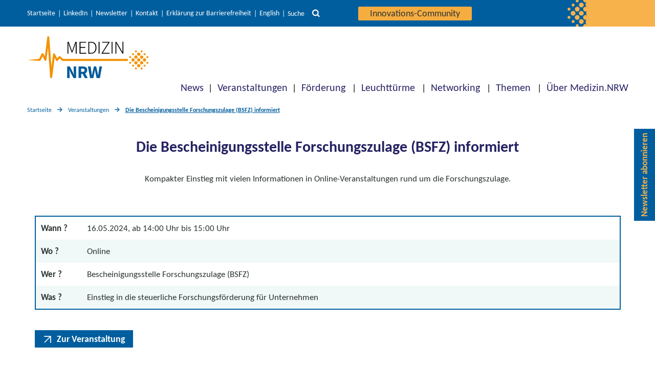

--- FILE ---
content_type: text/html; charset=UTF-8
request_url: https://www.medizin.nrw/veranstaltungen/die-bescheinigungsstelle-forschungszulage-bsfz-informiert-4/
body_size: 15641
content:
<!DOCTYPE html>

<html class="no-js" lang="de-DE">

<head>

    <meta charset="UTF-8">
    <meta name="viewport" content="width=device-width, initial-scale=1.0">
    <link rel="icon" href="/wp-content/themes/twentytwenty-child/assets/img/favicon.ico" type="image/x-icon">

    <link rel="profile" href="https://gmpg.org/xfn/11">

    <meta name='robots' content='index, follow, max-image-preview:large, max-snippet:-1, max-video-preview:-1' />
	<style>img:is([sizes="auto" i], [sizes^="auto," i]) { contain-intrinsic-size: 3000px 1500px }</style>
	
	<!-- This site is optimized with the Yoast SEO plugin v26.8 - https://yoast.com/product/yoast-seo-wordpress/ -->
	<title>Die Bescheinigungsstelle Forschungszulage (BSFZ) informiert</title>
	<meta name="description" content="Kompakter Einstieg mit vielen Informationen in Online-Veranstaltungen rund um die Forschungszulage am 16.05.2024" />
	<link rel="canonical" href="https://www.medizin.nrw/veranstaltungen/die-bescheinigungsstelle-forschungszulage-bsfz-informiert-4/" />
	<meta property="og:locale" content="de_DE" />
	<meta property="og:type" content="article" />
	<meta property="og:title" content="Die Bescheinigungsstelle Forschungszulage (BSFZ) informiert" />
	<meta property="og:description" content="Kompakter Einstieg mit vielen Informationen in Online-Veranstaltungen rund um die Forschungszulage am 16.05.2024" />
	<meta property="og:url" content="https://www.medizin.nrw/veranstaltungen/die-bescheinigungsstelle-forschungszulage-bsfz-informiert-4/" />
	<meta property="og:site_name" content="Medizin.NRW" />
	<meta property="article:modified_time" content="2024-02-07T11:50:49+00:00" />
	<meta property="og:image" content="https://www.medizin.nrw/wp-content/uploads/Online-Meeting.png" />
	<meta property="og:image:width" content="900" />
	<meta property="og:image:height" content="506" />
	<meta property="og:image:type" content="image/png" />
	<meta name="twitter:card" content="summary_large_image" />
	<meta name="twitter:site" content="@MedizinNRW" />
	<meta name="twitter:label1" content="Geschätzte Lesezeit" />
	<meta name="twitter:data1" content="2 Minuten" />
	<script type="application/ld+json" class="yoast-schema-graph">{"@context":"https://schema.org","@graph":[{"@type":"WebPage","@id":"https://www.medizin.nrw/veranstaltungen/die-bescheinigungsstelle-forschungszulage-bsfz-informiert-4/","url":"https://www.medizin.nrw/veranstaltungen/die-bescheinigungsstelle-forschungszulage-bsfz-informiert-4/","name":"Die Bescheinigungsstelle Forschungszulage (BSFZ) informiert","isPartOf":{"@id":"https://www.medizin.nrw/#website"},"primaryImageOfPage":{"@id":"https://www.medizin.nrw/veranstaltungen/die-bescheinigungsstelle-forschungszulage-bsfz-informiert-4/#primaryimage"},"image":{"@id":"https://www.medizin.nrw/veranstaltungen/die-bescheinigungsstelle-forschungszulage-bsfz-informiert-4/#primaryimage"},"thumbnailUrl":"https://www.medizin.nrw/wp-content/uploads/Online-Meeting.png","datePublished":"2024-02-07T11:13:18+00:00","dateModified":"2024-02-07T11:50:49+00:00","description":"Kompakter Einstieg mit vielen Informationen in Online-Veranstaltungen rund um die Forschungszulage am 16.05.2024","breadcrumb":{"@id":"https://www.medizin.nrw/veranstaltungen/die-bescheinigungsstelle-forschungszulage-bsfz-informiert-4/#breadcrumb"},"inLanguage":"de","potentialAction":[{"@type":"ReadAction","target":["https://www.medizin.nrw/veranstaltungen/die-bescheinigungsstelle-forschungszulage-bsfz-informiert-4/"]}]},{"@type":"ImageObject","inLanguage":"de","@id":"https://www.medizin.nrw/veranstaltungen/die-bescheinigungsstelle-forschungszulage-bsfz-informiert-4/#primaryimage","url":"https://www.medizin.nrw/wp-content/uploads/Online-Meeting.png","contentUrl":"https://www.medizin.nrw/wp-content/uploads/Online-Meeting.png","width":900,"height":506,"caption":"Online-Meeting"},{"@type":"BreadcrumbList","@id":"https://www.medizin.nrw/veranstaltungen/die-bescheinigungsstelle-forschungszulage-bsfz-informiert-4/#breadcrumb","itemListElement":[{"@type":"ListItem","position":1,"name":"Home","item":"https://www.medizin.nrw/"},{"@type":"ListItem","position":2,"name":"Die Bescheinigungsstelle Forschungszulage (BSFZ) informiert"}]},{"@type":"WebSite","@id":"https://www.medizin.nrw/#website","url":"https://www.medizin.nrw/","name":"Medizin.NRW","description":"Innovative Medizin in Nordrhein-Westfalen","publisher":{"@id":"https://www.medizin.nrw/#organization"},"potentialAction":[{"@type":"SearchAction","target":{"@type":"EntryPoint","urlTemplate":"https://www.medizin.nrw/?s={search_term_string}"},"query-input":{"@type":"PropertyValueSpecification","valueRequired":true,"valueName":"search_term_string"}}],"inLanguage":"de"},{"@type":"Organization","@id":"https://www.medizin.nrw/#organization","name":"Cluster Medizin.NRW","url":"https://www.medizin.nrw/","logo":{"@type":"ImageObject","inLanguage":"de","@id":"https://www.medizin.nrw/#/schema/logo/image/","url":"https://www.medizin.nrw/wp-content/uploads/logo-medizin-nrw-q.jpg","contentUrl":"https://www.medizin.nrw/wp-content/uploads/logo-medizin-nrw-q.jpg","width":200,"height":200,"caption":"Cluster Medizin.NRW"},"image":{"@id":"https://www.medizin.nrw/#/schema/logo/image/"},"sameAs":["https://x.com/MedizinNRW","https://www.linkedin.com/company/cluster-medizin-nrw/"]}]}</script>
	<!-- / Yoast SEO plugin. -->


<link rel="alternate" type="application/rss+xml" title="Medizin.NRW &raquo; Feed" href="https://www.medizin.nrw/feed/" />
<link rel="alternate" type="application/rss+xml" title="Medizin.NRW &raquo; Kommentar-Feed" href="https://www.medizin.nrw/comments/feed/" />
<link rel='stylesheet' id='wp-block-library-css' href='https://www.medizin.nrw/wp-includes/css/dist/block-library/style.min.css?ver=cf21b82ef1a1c8f6b74f593286293b2a' media='all' />
<style id='classic-theme-styles-inline-css'>
/*! This file is auto-generated */
.wp-block-button__link{color:#fff;background-color:#32373c;border-radius:9999px;box-shadow:none;text-decoration:none;padding:calc(.667em + 2px) calc(1.333em + 2px);font-size:1.125em}.wp-block-file__button{background:#32373c;color:#fff;text-decoration:none}
</style>
<link rel='stylesheet' id='prj_pt_gutenberg_blocks-cgb-style-css-css' href='https://www.medizin.nrw/wp-content/plugins/prj-pt_gutenberg_blocks/dist/medizin_nrw/blocks.style.build.css?ver=1763129161' media='all' />
<style id='safe-svg-svg-icon-style-inline-css'>
.safe-svg-cover{text-align:center}.safe-svg-cover .safe-svg-inside{display:inline-block;max-width:100%}.safe-svg-cover svg{fill:currentColor;height:100%;max-height:100%;max-width:100%;width:100%}

</style>
<link rel='stylesheet' id='dlr-pt-wp-plugin-teaserlist-style-css' href='https://www.medizin.nrw/wp-content/plugins/wp-plugin-teaserlist/build/style-index.css?ver=0.1.0' media='all' />
<style id='dlr-pt-wp-plugin-teaserlist-style-2-inline-css'>
.leaflet-image-layer,.leaflet-layer,.leaflet-marker-icon,.leaflet-marker-shadow,.leaflet-pane,.leaflet-pane>canvas,.leaflet-pane>svg,.leaflet-tile,.leaflet-tile-container,.leaflet-zoom-box{left:0;position:absolute;top:0}.leaflet-container{overflow:hidden}.leaflet-marker-icon,.leaflet-marker-shadow,.leaflet-tile{-webkit-user-select:none;-moz-user-select:none;user-select:none;-webkit-user-drag:none}.leaflet-tile::-moz-selection{background:transparent}.leaflet-tile::selection{background:transparent}.leaflet-safari .leaflet-tile{image-rendering:-webkit-optimize-contrast}.leaflet-safari .leaflet-tile-container{height:1600px;-webkit-transform-origin:0 0;width:1600px}.leaflet-marker-icon,.leaflet-marker-shadow{display:block}.leaflet-container .leaflet-overlay-pane svg{max-height:none!important;max-width:none!important}.leaflet-container .leaflet-marker-pane img,.leaflet-container .leaflet-shadow-pane img,.leaflet-container .leaflet-tile,.leaflet-container .leaflet-tile-pane img,.leaflet-container img.leaflet-image-layer{max-height:none!important;max-width:none!important;padding:0;width:auto}.leaflet-container img.leaflet-tile{mix-blend-mode:plus-lighter}.leaflet-container.leaflet-touch-zoom{touch-action:pan-x pan-y}.leaflet-container.leaflet-touch-drag{touch-action:none;touch-action:pinch-zoom}.leaflet-container.leaflet-touch-drag.leaflet-touch-zoom{touch-action:none}.leaflet-container{-webkit-tap-highlight-color:transparent}.leaflet-container a{-webkit-tap-highlight-color:rgba(51,181,229,.4)}.leaflet-tile{filter:inherit;visibility:hidden}.leaflet-tile-loaded{visibility:inherit}.leaflet-zoom-box{box-sizing:border-box;height:0;width:0;z-index:800}.leaflet-overlay-pane svg{-moz-user-select:none}.leaflet-pane{z-index:400}.leaflet-tile-pane{z-index:200}.leaflet-overlay-pane{z-index:400}.leaflet-shadow-pane{z-index:500}.leaflet-marker-pane{z-index:600}.leaflet-tooltip-pane{z-index:650}.leaflet-popup-pane{z-index:700}.leaflet-map-pane canvas{z-index:100}.leaflet-map-pane svg{z-index:200}.leaflet-vml-shape{height:1px;width:1px}.lvml{behavior:url(#default#VML);display:inline-block;position:absolute}.leaflet-control{pointer-events:visiblePainted;pointer-events:auto;position:relative;z-index:800}.leaflet-bottom,.leaflet-top{pointer-events:none;position:absolute;z-index:1000}.leaflet-top{top:0}.leaflet-right{right:0}.leaflet-bottom{bottom:0}.leaflet-left{left:0}.leaflet-control{clear:both;float:left}.leaflet-right .leaflet-control{float:right}.leaflet-top .leaflet-control{margin-top:10px}.leaflet-bottom .leaflet-control{margin-bottom:10px}.leaflet-left .leaflet-control{margin-left:10px}.leaflet-right .leaflet-control{margin-right:10px}.leaflet-fade-anim .leaflet-popup{opacity:0;transition:opacity .2s linear}.leaflet-fade-anim .leaflet-map-pane .leaflet-popup{opacity:1}.leaflet-zoom-animated{transform-origin:0 0}svg.leaflet-zoom-animated{will-change:transform}.leaflet-zoom-anim .leaflet-zoom-animated{transition:transform .25s cubic-bezier(0,0,.25,1)}.leaflet-pan-anim .leaflet-tile,.leaflet-zoom-anim .leaflet-tile{transition:none}.leaflet-zoom-anim .leaflet-zoom-hide{visibility:hidden}.leaflet-interactive{cursor:pointer}.leaflet-grab{cursor:grab}.leaflet-crosshair,.leaflet-crosshair .leaflet-interactive{cursor:crosshair}.leaflet-control,.leaflet-popup-pane{cursor:auto}.leaflet-dragging .leaflet-grab,.leaflet-dragging .leaflet-grab .leaflet-interactive,.leaflet-dragging .leaflet-marker-draggable{cursor:move;cursor:grabbing}.leaflet-image-layer,.leaflet-marker-icon,.leaflet-marker-shadow,.leaflet-pane>svg path,.leaflet-tile-container{pointer-events:none}.leaflet-image-layer.leaflet-interactive,.leaflet-marker-icon.leaflet-interactive,.leaflet-pane>svg path.leaflet-interactive,svg.leaflet-image-layer.leaflet-interactive path{pointer-events:visiblePainted;pointer-events:auto}.leaflet-container{background:#ddd;outline-offset:1px}.leaflet-container a{color:#0078a8}.leaflet-zoom-box{background:hsla(0,0%,100%,.5);border:2px dotted #38f}.leaflet-container{font-family:Helvetica Neue,Arial,Helvetica,sans-serif;font-size:12px;font-size:.75rem;line-height:1.5}.leaflet-bar{border-radius:4px;box-shadow:0 1px 5px rgba(0,0,0,.65)}.leaflet-bar a{background-color:#fff;border-bottom:1px solid #ccc;color:#000;display:block;height:26px;line-height:26px;text-align:center;text-decoration:none;width:26px}.leaflet-bar a,.leaflet-control-layers-toggle{background-position:50% 50%;background-repeat:no-repeat;display:block}.leaflet-bar a:focus,.leaflet-bar a:hover{background-color:#f4f4f4}.leaflet-bar a:first-child{border-top-left-radius:4px;border-top-right-radius:4px}.leaflet-bar a:last-child{border-bottom:none;border-bottom-left-radius:4px;border-bottom-right-radius:4px}.leaflet-bar a.leaflet-disabled{background-color:#f4f4f4;color:#bbb;cursor:default}.leaflet-touch .leaflet-bar a{height:30px;line-height:30px;width:30px}.leaflet-touch .leaflet-bar a:first-child{border-top-left-radius:2px;border-top-right-radius:2px}.leaflet-touch .leaflet-bar a:last-child{border-bottom-left-radius:2px;border-bottom-right-radius:2px}.leaflet-control-zoom-in,.leaflet-control-zoom-out{font:700 18px Lucida Console,Monaco,monospace;text-indent:1px}.leaflet-touch .leaflet-control-zoom-in,.leaflet-touch .leaflet-control-zoom-out{font-size:22px}.leaflet-control-layers{background:#fff;border-radius:5px;box-shadow:0 1px 5px rgba(0,0,0,.4)}.leaflet-control-layers-toggle{background-image:url(/wp-content/plugins/wp-plugin-teaserlist/build/images/layers.416d9136.png);height:36px;width:36px}.leaflet-retina .leaflet-control-layers-toggle{background-image:url(/wp-content/plugins/wp-plugin-teaserlist/build/images/layers-2x.8f2c4d11.png);background-size:26px 26px}.leaflet-touch .leaflet-control-layers-toggle{height:44px;width:44px}.leaflet-control-layers .leaflet-control-layers-list,.leaflet-control-layers-expanded .leaflet-control-layers-toggle{display:none}.leaflet-control-layers-expanded .leaflet-control-layers-list{display:block;position:relative}.leaflet-control-layers-expanded{background:#fff;color:#333;padding:6px 10px 6px 6px}.leaflet-control-layers-scrollbar{overflow-x:hidden;overflow-y:scroll;padding-right:5px}.leaflet-control-layers-selector{margin-top:2px;position:relative;top:1px}.leaflet-control-layers label{display:block;font-size:13px;font-size:1.08333em}.leaflet-control-layers-separator{border-top:1px solid #ddd;height:0;margin:5px -10px 5px -6px}.leaflet-default-icon-path{background-image:url(/wp-content/plugins/wp-plugin-teaserlist/build/images/marker-icon.2b3e1faf.png)}.leaflet-container .leaflet-control-attribution{background:#fff;background:hsla(0,0%,100%,.8);margin:0}.leaflet-control-attribution,.leaflet-control-scale-line{color:#333;line-height:1.4;padding:0 5px}.leaflet-control-attribution a{text-decoration:none}.leaflet-control-attribution a:focus,.leaflet-control-attribution a:hover{text-decoration:underline}.leaflet-attribution-flag{display:inline!important;height:.6669em;vertical-align:baseline!important;width:1em}.leaflet-left .leaflet-control-scale{margin-left:5px}.leaflet-bottom .leaflet-control-scale{margin-bottom:5px}.leaflet-control-scale-line{background:hsla(0,0%,100%,.8);border:2px solid #777;border-top:none;box-sizing:border-box;line-height:1.1;padding:2px 5px 1px;text-shadow:1px 1px #fff;white-space:nowrap}.leaflet-control-scale-line:not(:first-child){border-bottom:none;border-top:2px solid #777;margin-top:-2px}.leaflet-control-scale-line:not(:first-child):not(:last-child){border-bottom:2px solid #777}.leaflet-touch .leaflet-bar,.leaflet-touch .leaflet-control-attribution,.leaflet-touch .leaflet-control-layers{box-shadow:none}.leaflet-touch .leaflet-bar,.leaflet-touch .leaflet-control-layers{background-clip:padding-box;border:2px solid rgba(0,0,0,.2)}.leaflet-popup{margin-bottom:20px;position:absolute;text-align:center}.leaflet-popup-content-wrapper{border-radius:12px;padding:1px;text-align:left}.leaflet-popup-content{font-size:13px;font-size:1.08333em;line-height:1.3;margin:13px 24px 13px 20px;min-height:1px}.leaflet-popup-content p{margin:1.3em 0}.leaflet-popup-tip-container{height:20px;left:50%;margin-left:-20px;margin-top:-1px;overflow:hidden;pointer-events:none;position:absolute;width:40px}.leaflet-popup-tip{height:17px;margin:-10px auto 0;padding:1px;pointer-events:auto;transform:rotate(45deg);width:17px}.leaflet-popup-content-wrapper,.leaflet-popup-tip{background:#fff;box-shadow:0 3px 14px rgba(0,0,0,.4);color:#333}.leaflet-container a.leaflet-popup-close-button{background:transparent;border:none;color:#757575;font:16px/24px Tahoma,Verdana,sans-serif;height:24px;position:absolute;right:0;text-align:center;text-decoration:none;top:0;width:24px}.leaflet-container a.leaflet-popup-close-button:focus,.leaflet-container a.leaflet-popup-close-button:hover{color:#585858}.leaflet-popup-scrolled{overflow:auto}.leaflet-oldie .leaflet-popup-content-wrapper{-ms-zoom:1}.leaflet-oldie .leaflet-popup-tip{-ms-filter:"progid:DXImageTransform.Microsoft.Matrix(M11=0.70710678, M12=0.70710678, M21=-0.70710678, M22=0.70710678)";filter:progid:DXImageTransform.Microsoft.Matrix(M11=0.70710678,M12=0.70710678,M21=-0.70710678,M22=0.70710678);margin:0 auto;width:24px}.leaflet-oldie .leaflet-control-layers,.leaflet-oldie .leaflet-control-zoom,.leaflet-oldie .leaflet-popup-content-wrapper,.leaflet-oldie .leaflet-popup-tip{border:1px solid #999}.leaflet-div-icon{background:#fff;border:1px solid #666}.leaflet-tooltip{background-color:#fff;border:1px solid #fff;border-radius:3px;box-shadow:0 1px 3px rgba(0,0,0,.4);color:#222;padding:6px;pointer-events:none;position:absolute;-webkit-user-select:none;-moz-user-select:none;user-select:none;white-space:nowrap}.leaflet-tooltip.leaflet-interactive{cursor:pointer;pointer-events:auto}.leaflet-tooltip-bottom:before,.leaflet-tooltip-left:before,.leaflet-tooltip-right:before,.leaflet-tooltip-top:before{background:transparent;border:6px solid transparent;content:"";pointer-events:none;position:absolute}.leaflet-tooltip-bottom{margin-top:6px}.leaflet-tooltip-top{margin-top:-6px}.leaflet-tooltip-bottom:before,.leaflet-tooltip-top:before{left:50%;margin-left:-6px}.leaflet-tooltip-top:before{border-top-color:#fff;bottom:0;margin-bottom:-12px}.leaflet-tooltip-bottom:before{border-bottom-color:#fff;margin-left:-6px;margin-top:-12px;top:0}.leaflet-tooltip-left{margin-left:-6px}.leaflet-tooltip-right{margin-left:6px}.leaflet-tooltip-left:before,.leaflet-tooltip-right:before{margin-top:-6px;top:50%}.leaflet-tooltip-left:before{border-left-color:#fff;margin-right:-12px;right:0}.leaflet-tooltip-right:before{border-right-color:#fff;left:0;margin-left:-12px}@media print{.leaflet-control{-webkit-print-color-adjust:exact;print-color-adjust:exact}}
.leaflet-cluster-anim .leaflet-marker-icon,.leaflet-cluster-anim .leaflet-marker-shadow{transition:transform .3s ease-out,opacity .3s ease-in}.leaflet-cluster-spider-leg{transition:stroke-dashoffset .3s ease-out,stroke-opacity .3s ease-in}
.marker-cluster-small{background-color:hsla(91,60%,72%,.6)}.marker-cluster-small div{background-color:rgba(110,204,57,.6)}.marker-cluster-medium{background-color:rgba(241,211,87,.6)}.marker-cluster-medium div{background-color:rgba(240,194,12,.6)}.marker-cluster-large{background-color:hsla(18,97%,72%,.6)}.marker-cluster-large div{background-color:rgba(241,128,23,.6)}.leaflet-oldie .marker-cluster-small{background-color:#b5e28c}.leaflet-oldie .marker-cluster-small div{background-color:#6ecc39}.leaflet-oldie .marker-cluster-medium{background-color:#f1d357}.leaflet-oldie .marker-cluster-medium div{background-color:#f0c20c}.leaflet-oldie .marker-cluster-large{background-color:#fd9c73}.leaflet-oldie .marker-cluster-large div{background-color:#f18017}.marker-cluster{background-clip:padding-box;border-radius:20px}.marker-cluster div{border-radius:15px;font:12px Helvetica Neue,Arial,Helvetica,sans-serif;height:30px;margin-left:5px;margin-top:5px;text-align:center;width:30px}.marker-cluster span{line-height:30px}

</style>
<link rel='stylesheet' id='parent-style-css' href='https://www.medizin.nrw/wp-content/themes/twentytwenty/style.css?ver=cf21b82ef1a1c8f6b74f593286293b2a' media='all' />
<link rel='stylesheet' id='twentytwenty-style-css' href='https://www.medizin.nrw/wp-content/themes/twentytwenty-child/style.css?ver=0b32333e' media='all' />
<style id='twentytwenty-style-inline-css'>
.color-accent,.color-accent-hover:hover,.color-accent-hover:focus,:root .has-accent-color,.has-drop-cap:not(:focus):first-letter,.wp-block-button.is-style-outline,a { color: #cd2653; }blockquote,.border-color-accent,.border-color-accent-hover:hover,.border-color-accent-hover:focus { border-color: #cd2653; }button,.button,.faux-button,.wp-block-button__link,.wp-block-file .wp-block-file__button,input[type="button"],input[type="reset"],input[type="submit"],.bg-accent,.bg-accent-hover:hover,.bg-accent-hover:focus,:root .has-accent-background-color,.comment-reply-link { background-color: #cd2653; }.fill-children-accent,.fill-children-accent * { fill: #cd2653; }body,.entry-title a,:root .has-primary-color { color: #000000; }:root .has-primary-background-color { background-color: #000000; }cite,figcaption,.wp-caption-text,.post-meta,.entry-content .wp-block-archives li,.entry-content .wp-block-categories li,.entry-content .wp-block-latest-posts li,.wp-block-latest-comments__comment-date,.wp-block-latest-posts__post-date,.wp-block-embed figcaption,.wp-block-image figcaption,.wp-block-pullquote cite,.comment-metadata,.comment-respond .comment-notes,.comment-respond .logged-in-as,.pagination .dots,.entry-content hr:not(.has-background),hr.styled-separator,:root .has-secondary-color { color: #6d6d6d; }:root .has-secondary-background-color { background-color: #6d6d6d; }pre,fieldset,input,textarea,table,table *,hr { border-color: #dcd7ca; }caption,code,code,kbd,samp,.wp-block-table.is-style-stripes tbody tr:nth-child(odd),:root .has-subtle-background-background-color { background-color: #dcd7ca; }.wp-block-table.is-style-stripes { border-bottom-color: #dcd7ca; }.wp-block-latest-posts.is-grid li { border-top-color: #dcd7ca; }:root .has-subtle-background-color { color: #dcd7ca; }body:not(.overlay-header) .primary-menu > li > a,body:not(.overlay-header) .primary-menu > li > .icon,.modal-menu a,.footer-menu a, .footer-widgets a:where(:not(.wp-block-button__link)),#site-footer .wp-block-button.is-style-outline,.wp-block-pullquote:before,.singular:not(.overlay-header) .entry-header a,.archive-header a,.header-footer-group .color-accent,.header-footer-group .color-accent-hover:hover { color: #cd2653; }.social-icons a,#site-footer button:not(.toggle),#site-footer .button,#site-footer .faux-button,#site-footer .wp-block-button__link,#site-footer .wp-block-file__button,#site-footer input[type="button"],#site-footer input[type="reset"],#site-footer input[type="submit"] { background-color: #cd2653; }.header-footer-group,body:not(.overlay-header) #site-header .toggle,.menu-modal .toggle { color: #000000; }body:not(.overlay-header) .primary-menu ul { background-color: #000000; }body:not(.overlay-header) .primary-menu > li > ul:after { border-bottom-color: #000000; }body:not(.overlay-header) .primary-menu ul ul:after { border-left-color: #000000; }.site-description,body:not(.overlay-header) .toggle-inner .toggle-text,.widget .post-date,.widget .rss-date,.widget_archive li,.widget_categories li,.widget cite,.widget_pages li,.widget_meta li,.widget_nav_menu li,.powered-by-wordpress,.footer-credits .privacy-policy,.to-the-top,.singular .entry-header .post-meta,.singular:not(.overlay-header) .entry-header .post-meta a { color: #6d6d6d; }.header-footer-group pre,.header-footer-group fieldset,.header-footer-group input,.header-footer-group textarea,.header-footer-group table,.header-footer-group table *,.footer-nav-widgets-wrapper,#site-footer,.menu-modal nav *,.footer-widgets-outer-wrapper,.footer-top { border-color: #dcd7ca; }.header-footer-group table caption,body:not(.overlay-header) .header-inner .toggle-wrapper::before { background-color: #dcd7ca; }
</style>
<link rel='stylesheet' id='twentytwenty-fonts-css' href='https://www.medizin.nrw/wp-content/themes/twentytwenty/assets/css/font-inter.css?ver=0b32333e' media='all' />
<link rel='stylesheet' id='twentytwenty-print-style-css' href='https://www.medizin.nrw/wp-content/themes/twentytwenty/print.css?ver=0b32333e' media='print' />
<script id="wp-base-theme-main-js-js-extra">
var ptWpThemeEnv = {"env":{"use_vite_hmr":false}};
</script>
<script src="https://www.medizin.nrw/wp-includes/js/jquery/jquery.min.js?ver=3.7.1" id="jquery-core-js"></script>
<script src="https://www.medizin.nrw/wp-includes/js/jquery/jquery-migrate.min.js?ver=3.4.1" id="jquery-migrate-js"></script>
<script src="https://www.medizin.nrw/wp-content/themes/twentytwenty/assets/js/index.js?ver=0b32333e" id="twentytwenty-js-js" defer data-wp-strategy="defer"></script>
<link rel="https://api.w.org/" href="https://www.medizin.nrw/wp-json/" /><link rel="alternate" title="JSON" type="application/json" href="https://www.medizin.nrw/wp-json/wp/v2/medizin_events/14888" /><link rel="EditURI" type="application/rsd+xml" title="RSD" href="https://www.medizin.nrw/xmlrpc.php?rsd" />
<link rel='shortlink' href='https://www.medizin.nrw/?p=14888' />
<link rel="alternate" title="oEmbed (JSON)" type="application/json+oembed" href="https://www.medizin.nrw/wp-json/oembed/1.0/embed?url=https%3A%2F%2Fwww.medizin.nrw%2Fveranstaltungen%2Fdie-bescheinigungsstelle-forschungszulage-bsfz-informiert-4%2F&#038;lang=de" />
<link rel="alternate" title="oEmbed (XML)" type="text/xml+oembed" href="https://www.medizin.nrw/wp-json/oembed/1.0/embed?url=https%3A%2F%2Fwww.medizin.nrw%2Fveranstaltungen%2Fdie-bescheinigungsstelle-forschungszulage-bsfz-informiert-4%2F&#038;format=xml&#038;lang=de" />
	<script>document.documentElement.className = document.documentElement.className.replace( 'no-js', 'js' );</script>
	<link rel="icon" href="https://www.medizin.nrw/wp-content/uploads/cropped-mednrw-website-icon-512x512-1-1-32x32.png" sizes="32x32" />
<link rel="icon" href="https://www.medizin.nrw/wp-content/uploads/cropped-mednrw-website-icon-512x512-1-1-192x192.png" sizes="192x192" />
<link rel="apple-touch-icon" href="https://www.medizin.nrw/wp-content/uploads/cropped-mednrw-website-icon-512x512-1-1-180x180.png" />
<meta name="msapplication-TileImage" content="https://www.medizin.nrw/wp-content/uploads/cropped-mednrw-website-icon-512x512-1-1-270x270.png" />

            <!-- Matomo -->
        <script>
            //do not execute if the optout-cookie is set OR doNotTrack is enabled
            if (!(-1 !== document.cookie.indexOf('MatomoOptOut') || ("1" == window.doNotTrack || "yes" == navigator.doNotTrack || "1" == navigator.doNotTrack || "1" == navigator.msDoNotTrack || ('external' in window && 'msTrackingProtectionEnabled' in window.external && window.external.msTrackingProtectionEnabled())))) {
                var _paq = window._paq = window._paq || [];
                /* tracker methods like "setCustomDimension" should be called before "trackPageView" */
                _paq.push(['disableCookies']);
                _paq.push(['trackPageView']);
                _paq.push(['enableLinkTracking']);
                (function() {
                    var u = "//matomo.dlr-pt.de/";
                    _paq.push(['setTrackerUrl', u + 'matomo.php']);
                    _paq.push(['setSiteId', '152']);
                    var d = document,
                        g = d.createElement('script'),
                        s = d.getElementsByTagName('script')[0];
                    g.async = true;
                    g.src = u + 'matomo.js';
                    s.parentNode.insertBefore(g, s);
                })();
            }
        </script>
        <!-- End Matomo Code -->
    
</head>

<body class="wp-singular medizin_events-template-default single single-medizin_events postid-14888 wp-embed-responsive wp-theme-twentytwenty wp-child-theme-twentytwenty-child singular enable-search-modal has-post-thumbnail has-single-pagination not-showing-comments show-avatars footer-top-visible has-infobox">

    <a class="skip-link screen-reader-text" href="#header-menu" tabindex="0">Direkt zur Hauptnavigation</a><a id="skip-to-search" class="skip-link screen-reader-text" href="#" tabindex="0">Direkt zur Suche</a><a class="skip-link screen-reader-text" href="#site-content" tabindex="0">Direkt zum Inhalt</a><a class="skip-link screen-reader-text" href="#site-footer" tabindex="0">Direkt zum Footer</a>
    
    <header id="site-header" class="header-footer-group">
        <div class="header-navigation-wrapper top">
            <div class="header-meta-wrapper section-inner">
                <div class="section-inner">
                                            <nav class="meta-menu" aria-label="Service Navigation">
                            <ul class="primary-menu reset-list-style">
                                <li id="menu-item-32" class="menu-item menu-item-type-custom menu-item-object-custom menu-item-32"><a href="/">Startseite</a></li>
<li id="menu-item-11561" class="menu-item menu-item-type-custom menu-item-object-custom menu-item-11561"><a href="https://de.linkedin.com/company/cluster-medizin-nrw">LinkedIn</a></li>
<li id="menu-item-18837" class="menu-item menu-item-type-post_type menu-item-object-page menu-item-18837"><a href="https://www.medizin.nrw/ueber-medizin-nrw/newsletter/">Newsletter</a></li>
<li id="menu-item-95" class="menu-item menu-item-type-post_type menu-item-object-page menu-item-95"><a href="https://www.medizin.nrw/kontakt/">Kontakt</a></li>
<li id="menu-item-100" class="menu-item menu-item-type-post_type menu-item-object-page menu-item-100"><a href="https://www.medizin.nrw/erklaerung-zur-barrierefreiheit/">Erklärung zur Barrierefreiheit</a></li>
                                	<li class="lang-item lang-item-7 lang-item-en no-translation lang-item-first"><a lang="en-US" hreflang="en-US" href="https://www.medizin.nrw/en/">English</a></li>
                                    <li class="meta-button">
                                        <button id="search-toggle-button" class="toggle search-toggle desktop-search-toggle" data-toggle-target=".header-search-modal" data-toggle-body-class="showing-search-modal" data-set-focus=".header-search-modal .search-field" aria-expanded="false" tabindex="0">
                                            <span class="search-toggle-label">Suche</span>
                                            <svg class="svg-icon" aria-hidden="true" role="img" focusable="false" xmlns="http://www.w3.org/2000/svg" width="33.957" height="33.957" viewBox="0 0 33.957 33.957">
                                                <path d="M14.435,23.892a9.456,9.456,0,1,1,9.456-9.456,9.466,9.466,0,0,1-9.456,9.456ZM26.3,22.779l-.39.39A14.465,14.465,0,1,0,23.17,25.91l-.392.39,7.658,7.656,3.521-3.521Z" transform="translate(0 0)" fill="#00875d" />
                                            </svg>
                                        </button><!-- .search-toggle -->
                                    </li>
                                    <li class="meta-button login-button">
                                                                                <a class="login-button" href="https://community.medizin.nrw/">
                                            Innovations-Community                                        </a>
                                    </li>
                                                            </ul>
                        </nav>
                                                    <div class="header-search-modal">
                                <div class="content">
                                    <form role="search" aria-label="Suche starten" method="get" class="ukask-search-form" action="/">
                                        <label for="search-modal-input">Suche</label>
                                        <input type="search" id="search-modal-input" class="search-field" aria-label="Suchbegriff eingeben" placeholder="Wonach suchen Sie?" value="" name="s">
                                        <button class="header-search-button start-search" aria-label="Suchfunktion" title="Suche starten" tabindex="0">
                                            <svg class="svg-icon" aria-hidden="true" role="img" focusable="false" xmlns="http://www.w3.org/2000/svg" width="33.957" height="33.957" viewBox="0 0 33.957 33.957">
                                                <path d="M14.435,23.892a9.456,9.456,0,1,1,9.456-9.456,9.466,9.466,0,0,1-9.456,9.456ZM26.3,22.779l-.39.39A14.465,14.465,0,1,0,23.17,25.91l-.392.39,7.658,7.656,3.521-3.521Z" transform="translate(0 0)" fill="#00875d" />
                                            </svg>
                                        </button>
                                        <button class="toggle header-search-button close-search" title="Suche schließen" tabindex="0" data-toggle-target=".header-search-modal">
                                            <svg class="svg-icon" aria-hidden="true" role="img" focusable="false" xmlns="http://www.w3.org/2000/svg" width="16" height="16" viewBox="0 0 16 16">
                                                <polygon fill-rule="evenodd" points="6.852 7.649 .399 1.195 1.445 .149 7.899 6.602 14.352 .149 15.399 1.195 8.945 7.649 15.399 14.102 14.352 15.149 7.899 8.695 1.445 15.149 .399 14.102" fill="#FFF"></polygon>
                                            </svg>
                                        </button>
                                    </form>
                                    <div id="search-modal-suggestions"></div>
                                </div>
                            </div>
                                    </div>
            </div>
        </div><!-- .header-navigation-wrapper -->
        <div class="header-top">
            <div class="header-inner section-inner">

                <div class="header-titles-wrapper">

                    <div class="header-titles">
                        <a href="https://www.medizin.nrw" title="Zurück zur Startseite">
                            <img alt="Logo Cluster Medizin.NRW – innovative Medizin in Nordrhein-Westfalen" src="https://www.medizin.nrw/wp-content/themes/twentytwenty-child/assets/img/Medizin.NRW_Logo.svg" />
                        </a>
                    </div><!-- .header-titles -->
                    <a href="https://community.medizin.nrw/" target="_blank" aria-label="Zur Innovations-Community" class="login-button">Community</a>
                    <button class="toggle nav-toggle mobile-nav-toggle" data-toggle-target=".menu-modal" aria-label="Hauptmenü öffnen" data-toggle-body-class="showing-menu-modal" aria-expanded="false" data-set-focus=".close-nav-toggle">
                        Menü                    </button>
                    <button class="toggle close-nav-toggle fill-children-current-color nav-toggle mobile-nav-toggle" aria-label="Hauptmenü schließen" data-toggle-target=".menu-modal" data-toggle-body-class="showing-menu-modal" aria-expanded="false" data-set-focus=".menu-modal">
                        <span class="toggle-text sr-only">Menü schließen</span>
                        <svg class="svg-icon" aria-hidden="true" role="img" focusable="false" xmlns="http://www.w3.org/2000/svg" width="16" height="16" viewBox="0 0 16 16"><polygon fill="" fill-rule="evenodd" points="6.852 7.649 .399 1.195 1.445 .149 7.899 6.602 14.352 .149 15.399 1.195 8.945 7.649 15.399 14.102 14.352 15.149 7.899 8.695 1.445 15.149 .399 14.102" /></svg>                    </button><!-- .nav-toggle -->

                </div><!-- .header-titles-wrapper -->



            </div><!-- .header-inner -->
        </div><!-- .header-top -->
        <div class="header-bottom">
            <div id="header-menu" class="header-inner section-inner">
                <div class="header-navigation-wrapper">
                    <a class="sticky-logo" href="https://www.medizin.nrw/"></a>
                    
                        <nav class="primary-menu-wrapper" aria-label="Hauptnavigation">

                            <ul class="primary-menu reset-list-style">

                                <li id="menu-item-170" class="menu-item menu-item-type-post_type menu-item-object-page menu-item-170"><a href="https://www.medizin.nrw/news/">News</a></li>
<li id="menu-item-172" class="menu-item menu-item-type-post_type menu-item-object-page menu-item-172"><a href="https://www.medizin.nrw/veranstaltungen/">Veranstaltungen</a></li>
<li id="menu-item-91" class="menu-item menu-item-type-post_type menu-item-object-page menu-item-has-children menu-item-91"><a href="https://www.medizin.nrw/foerderung/">Förderung</a><span class="icon"></span>
<ul class="sub-menu">
	<li id="menu-item-163" class="menu-item menu-item-type-post_type menu-item-object-page menu-item-163"><a href="https://www.medizin.nrw/foerderung/allgemeine-informationen-zu-foerdermoeglichkeiten/">Allgemeine Informationen zu Fördermöglichkeiten</a></li>
	<li id="menu-item-162" class="menu-item menu-item-type-post_type menu-item-object-page menu-item-162"><a href="https://www.medizin.nrw/foerderung/aktuelle-foerderaufrufe/">Aktuelle Förderaufrufe</a></li>
	<li id="menu-item-164" class="menu-item menu-item-type-post_type menu-item-object-page menu-item-164"><a href="https://www.medizin.nrw/foerderung/highlight-projekte/">Highlight-Projekte</a></li>
</ul>
</li>
<li id="menu-item-90" class="menu-item menu-item-type-post_type menu-item-object-page menu-item-has-children menu-item-90"><a href="https://www.medizin.nrw/leuchttuerme/">Leuchttürme</a><span class="icon"></span>
<ul class="sub-menu">
	<li id="menu-item-161" class="menu-item menu-item-type-post_type menu-item-object-page menu-item-161"><a href="https://www.medizin.nrw/leuchttuerme/netzwerk-fuer-klinische-forschung-in-nrw-klifonet-nrw/">KliFoNet.NRW</a></li>
	<li id="menu-item-160" class="menu-item menu-item-type-post_type menu-item-object-page menu-item-160"><a href="https://www.medizin.nrw/leuchttuerme/digitale-medizin-nrw/">Digitale.Medizin.NRW</a></li>
	<li id="menu-item-7232" class="menu-item menu-item-type-post_type menu-item-object-page menu-item-7232"><a href="https://www.medizin.nrw/leuchttuerme/alternsmedizin-nrw/">Alternsmedizin.NRW</a></li>
	<li id="menu-item-10304" class="menu-item menu-item-type-post_type menu-item-object-page menu-item-10304"><a href="https://www.medizin.nrw/leuchttuerme/biohybrid-nrw/">Biohybrid.NRW</a></li>
	<li id="menu-item-12440" class="menu-item menu-item-type-post_type menu-item-object-page menu-item-12440"><a href="https://www.medizin.nrw/leuchttuerme/gendermedizin-nrw/">Gendermedizin.NRW</a></li>
	<li id="menu-item-15784" class="menu-item menu-item-type-post_type menu-item-object-page menu-item-15784"><a href="https://www.medizin.nrw/leuchttuerme/climatehealth-nrw/">Climate&#038;Health.NRW</a></li>
</ul>
</li>
<li id="menu-item-6041" class="menu-item menu-item-type-post_type menu-item-object-page menu-item-has-children menu-item-6041"><a href="https://www.medizin.nrw/networking/">Networking</a><span class="icon"></span>
<ul class="sub-menu">
	<li id="menu-item-18853" class="menu-item menu-item-type-custom menu-item-object-custom menu-item-18853"><a href="https://community.medizin.nrw/">Innovations-Community</a></li>
	<li id="menu-item-6042" class="menu-item menu-item-type-post_type menu-item-object-page menu-item-6042"><a href="https://www.medizin.nrw/matchmaking/">Matchmaking</a></li>
</ul>
</li>
<li id="menu-item-92" class="menu-item menu-item-type-post_type menu-item-object-page menu-item-has-children menu-item-92"><a href="https://www.medizin.nrw/themen/">Themen</a><span class="icon"></span>
<ul class="sub-menu">
	<li id="menu-item-32103" class="menu-item menu-item-type-post_type menu-item-object-page menu-item-32103"><a href="https://www.medizin.nrw/informationsplattform-klinische-studien/">Informationsplattform Klinische Studien</a></li>
	<li id="menu-item-165" class="menu-item menu-item-type-post_type menu-item-object-page menu-item-165"><a href="https://www.medizin.nrw/themen/informationen-zu-klinischer-forschung/">Informationen zu Klinischer Forschung</a></li>
	<li id="menu-item-167" class="menu-item menu-item-type-post_type menu-item-object-page menu-item-167"><a href="https://www.medizin.nrw/themen/patente-und-schutzrechte/">Patente und Schutzrechte</a></li>
	<li id="menu-item-166" class="menu-item menu-item-type-post_type menu-item-object-page menu-item-166"><a href="https://www.medizin.nrw/themen/nachwuchsfoerderung/">Nachwuchsförderung</a></li>
	<li id="menu-item-168" class="menu-item menu-item-type-post_type menu-item-object-page menu-item-168"><a href="https://www.medizin.nrw/themen/sars-cov-2-pandemie/">SARS-CoV-2-Pandemie</a></li>
</ul>
</li>
<li id="menu-item-89" class="menu-item menu-item-type-post_type menu-item-object-page menu-item-has-children menu-item-89"><a href="https://www.medizin.nrw/ueber-medizin-nrw/">Über Medizin.NRW</a><span class="icon"></span>
<ul class="sub-menu">
	<li id="menu-item-123" class="menu-item menu-item-type-post_type menu-item-object-page menu-item-123"><a href="https://www.medizin.nrw/ueber-medizin-nrw/ueber-uns/">Über uns</a></li>
	<li id="menu-item-171" class="menu-item menu-item-type-post_type menu-item-object-page menu-item-171"><a href="https://www.medizin.nrw/ueber-medizin-nrw/newsletter/">Newsletter</a></li>
	<li id="menu-item-125" class="menu-item menu-item-type-post_type menu-item-object-page menu-item-125"><a href="https://www.medizin.nrw/ueber-medizin-nrw/unsere-angebote/">Die Angebote</a></li>
	<li id="menu-item-120" class="menu-item menu-item-type-post_type menu-item-object-page menu-item-120"><a href="https://www.medizin.nrw/ueber-medizin-nrw/fachbeirat/">Der Fachbeirat</a></li>
	<li id="menu-item-124" class="menu-item menu-item-type-post_type menu-item-object-page menu-item-124"><a href="https://www.medizin.nrw/ueber-medizin-nrw/unser-netzwerk/">Das Netzwerk</a></li>
	<li id="menu-item-169" class="menu-item menu-item-type-post_type menu-item-object-page menu-item-169"><a href="https://www.medizin.nrw/ueber-medizin-nrw/strategie-medizin-in-nrw/">Die Strategie</a></li>
	<li id="menu-item-11026" class="menu-item menu-item-type-post_type menu-item-object-page menu-item-11026"><a href="https://www.medizin.nrw/ueber-medizin-nrw/das-team/">Das Team</a></li>
	<li id="menu-item-121" class="menu-item menu-item-type-post_type menu-item-object-page menu-item-121"><a href="https://www.medizin.nrw/ueber-medizin-nrw/standortvorteile-nrw/">Standortvorteile NRW</a></li>
</ul>
</li>
                            </ul>
                        </nav><!-- .primary-menu-wrapper -->

                    
                </div><!-- .header-navigation-wrapper -->

            </div><!-- .header-inner -->
        </div><!--.header-bottom-->

        <div class="search-modal cover-modal header-footer-group" data-modal-target-string=".search-modal" role="dialog" aria-modal="true" aria-label="Suche">

	<div class="search-modal-inner modal-inner">

		<div class="section-inner">

			<form role="search" aria-label="Suche nach:" method="get" class="search-form" action="https://www.medizin.nrw/">
	<label for="search-form-1">
		<span class="screen-reader-text">
			Suche nach:		</span>
		<input type="search" id="search-form-1" class="search-field" placeholder="Suchen …" value="" name="s" />
	</label>
	<input type="submit" class="search-submit" value="Suchen" />
</form>

			<button class="toggle search-untoggle close-search-toggle fill-children-current-color" data-toggle-target=".search-modal" data-toggle-body-class="showing-search-modal" data-set-focus=".search-modal .search-field">
				<span class="screen-reader-text">
					Suche schließen				</span>
				<svg class="svg-icon" aria-hidden="true" role="img" focusable="false" xmlns="http://www.w3.org/2000/svg" width="16" height="16" viewBox="0 0 16 16"><polygon fill="" fill-rule="evenodd" points="6.852 7.649 .399 1.195 1.445 .149 7.899 6.602 14.352 .149 15.399 1.195 8.945 7.649 15.399 14.102 14.352 15.149 7.899 8.695 1.445 15.149 .399 14.102" /></svg>			</button><!-- .search-toggle -->

		</div><!-- .section-inner -->

	</div><!-- .search-modal-inner -->

</div><!-- .menu-modal -->

    </header><!-- #site-header -->

    
<div class="menu-modal cover-modal header-footer-group" data-modal-target-string=".menu-modal">

	<div class="menu-modal-inner modal-inner">

		<div class="menu-wrapper section-inner">

			<div class="menu-top">


				
					<nav class="mobile-menu" aria-label="Mobile" >

						<ul class="modal-menu reset-list-style">

						<li class="menu-item menu-item-type-post_type menu-item-object-page menu-item-170"><div class="ancestor-wrapper"><a href="https://www.medizin.nrw/news/">News</a></div><!-- .ancestor-wrapper --></li>
<li class="menu-item menu-item-type-post_type menu-item-object-page menu-item-172"><div class="ancestor-wrapper"><a href="https://www.medizin.nrw/veranstaltungen/">Veranstaltungen</a></div><!-- .ancestor-wrapper --></li>
<li class="menu-item menu-item-type-post_type menu-item-object-page menu-item-has-children menu-item-91"><div class="ancestor-wrapper"><a href="https://www.medizin.nrw/foerderung/">Förderung</a><button class="toggle sub-menu-toggle fill-children-current-color" data-toggle-target=".menu-modal .menu-item-91 > .sub-menu" data-toggle-type="slidetoggle" data-toggle-duration="250" aria-expanded="false"><span class="screen-reader-text">Untermenü anzeigen</span><svg class="svg-icon" aria-hidden="true" role="img" focusable="false" xmlns="http://www.w3.org/2000/svg" width="20" height="12" viewBox="0 0 20 12"><polygon fill="" fill-rule="evenodd" points="1319.899 365.778 1327.678 358 1329.799 360.121 1319.899 370.021 1310 360.121 1312.121 358" transform="translate(-1310 -358)" /></svg></button></div><!-- .ancestor-wrapper -->
<ul class="sub-menu">
	<li class="menu-item menu-item-type-post_type menu-item-object-page menu-item-163"><div class="ancestor-wrapper"><a href="https://www.medizin.nrw/foerderung/allgemeine-informationen-zu-foerdermoeglichkeiten/">Allgemeine Informationen zu Fördermöglichkeiten</a></div><!-- .ancestor-wrapper --></li>
	<li class="menu-item menu-item-type-post_type menu-item-object-page menu-item-162"><div class="ancestor-wrapper"><a href="https://www.medizin.nrw/foerderung/aktuelle-foerderaufrufe/">Aktuelle Förderaufrufe</a></div><!-- .ancestor-wrapper --></li>
	<li class="menu-item menu-item-type-post_type menu-item-object-page menu-item-164"><div class="ancestor-wrapper"><a href="https://www.medizin.nrw/foerderung/highlight-projekte/">Highlight-Projekte</a></div><!-- .ancestor-wrapper --></li>
</ul>
</li>
<li class="menu-item menu-item-type-post_type menu-item-object-page menu-item-has-children menu-item-90"><div class="ancestor-wrapper"><a href="https://www.medizin.nrw/leuchttuerme/">Leuchttürme</a><button class="toggle sub-menu-toggle fill-children-current-color" data-toggle-target=".menu-modal .menu-item-90 > .sub-menu" data-toggle-type="slidetoggle" data-toggle-duration="250" aria-expanded="false"><span class="screen-reader-text">Untermenü anzeigen</span><svg class="svg-icon" aria-hidden="true" role="img" focusable="false" xmlns="http://www.w3.org/2000/svg" width="20" height="12" viewBox="0 0 20 12"><polygon fill="" fill-rule="evenodd" points="1319.899 365.778 1327.678 358 1329.799 360.121 1319.899 370.021 1310 360.121 1312.121 358" transform="translate(-1310 -358)" /></svg></button></div><!-- .ancestor-wrapper -->
<ul class="sub-menu">
	<li class="menu-item menu-item-type-post_type menu-item-object-page menu-item-161"><div class="ancestor-wrapper"><a href="https://www.medizin.nrw/leuchttuerme/netzwerk-fuer-klinische-forschung-in-nrw-klifonet-nrw/">KliFoNet.NRW</a></div><!-- .ancestor-wrapper --></li>
	<li class="menu-item menu-item-type-post_type menu-item-object-page menu-item-160"><div class="ancestor-wrapper"><a href="https://www.medizin.nrw/leuchttuerme/digitale-medizin-nrw/">Digitale.Medizin.NRW</a></div><!-- .ancestor-wrapper --></li>
	<li class="menu-item menu-item-type-post_type menu-item-object-page menu-item-7232"><div class="ancestor-wrapper"><a href="https://www.medizin.nrw/leuchttuerme/alternsmedizin-nrw/">Alternsmedizin.NRW</a></div><!-- .ancestor-wrapper --></li>
	<li class="menu-item menu-item-type-post_type menu-item-object-page menu-item-10304"><div class="ancestor-wrapper"><a href="https://www.medizin.nrw/leuchttuerme/biohybrid-nrw/">Biohybrid.NRW</a></div><!-- .ancestor-wrapper --></li>
	<li class="menu-item menu-item-type-post_type menu-item-object-page menu-item-12440"><div class="ancestor-wrapper"><a href="https://www.medizin.nrw/leuchttuerme/gendermedizin-nrw/">Gendermedizin.NRW</a></div><!-- .ancestor-wrapper --></li>
	<li class="menu-item menu-item-type-post_type menu-item-object-page menu-item-15784"><div class="ancestor-wrapper"><a href="https://www.medizin.nrw/leuchttuerme/climatehealth-nrw/">Climate&#038;Health.NRW</a></div><!-- .ancestor-wrapper --></li>
</ul>
</li>
<li class="menu-item menu-item-type-post_type menu-item-object-page menu-item-has-children menu-item-6041"><div class="ancestor-wrapper"><a href="https://www.medizin.nrw/networking/">Networking</a><button class="toggle sub-menu-toggle fill-children-current-color" data-toggle-target=".menu-modal .menu-item-6041 > .sub-menu" data-toggle-type="slidetoggle" data-toggle-duration="250" aria-expanded="false"><span class="screen-reader-text">Untermenü anzeigen</span><svg class="svg-icon" aria-hidden="true" role="img" focusable="false" xmlns="http://www.w3.org/2000/svg" width="20" height="12" viewBox="0 0 20 12"><polygon fill="" fill-rule="evenodd" points="1319.899 365.778 1327.678 358 1329.799 360.121 1319.899 370.021 1310 360.121 1312.121 358" transform="translate(-1310 -358)" /></svg></button></div><!-- .ancestor-wrapper -->
<ul class="sub-menu">
	<li class="menu-item menu-item-type-custom menu-item-object-custom menu-item-18853"><div class="ancestor-wrapper"><a href="https://community.medizin.nrw/">Innovations-Community</a></div><!-- .ancestor-wrapper --></li>
	<li class="menu-item menu-item-type-post_type menu-item-object-page menu-item-6042"><div class="ancestor-wrapper"><a href="https://www.medizin.nrw/matchmaking/">Matchmaking</a></div><!-- .ancestor-wrapper --></li>
</ul>
</li>
<li class="menu-item menu-item-type-post_type menu-item-object-page menu-item-has-children menu-item-92"><div class="ancestor-wrapper"><a href="https://www.medizin.nrw/themen/">Themen</a><button class="toggle sub-menu-toggle fill-children-current-color" data-toggle-target=".menu-modal .menu-item-92 > .sub-menu" data-toggle-type="slidetoggle" data-toggle-duration="250" aria-expanded="false"><span class="screen-reader-text">Untermenü anzeigen</span><svg class="svg-icon" aria-hidden="true" role="img" focusable="false" xmlns="http://www.w3.org/2000/svg" width="20" height="12" viewBox="0 0 20 12"><polygon fill="" fill-rule="evenodd" points="1319.899 365.778 1327.678 358 1329.799 360.121 1319.899 370.021 1310 360.121 1312.121 358" transform="translate(-1310 -358)" /></svg></button></div><!-- .ancestor-wrapper -->
<ul class="sub-menu">
	<li class="menu-item menu-item-type-post_type menu-item-object-page menu-item-32103"><div class="ancestor-wrapper"><a href="https://www.medizin.nrw/informationsplattform-klinische-studien/">Informationsplattform Klinische Studien</a></div><!-- .ancestor-wrapper --></li>
	<li class="menu-item menu-item-type-post_type menu-item-object-page menu-item-165"><div class="ancestor-wrapper"><a href="https://www.medizin.nrw/themen/informationen-zu-klinischer-forschung/">Informationen zu Klinischer Forschung</a></div><!-- .ancestor-wrapper --></li>
	<li class="menu-item menu-item-type-post_type menu-item-object-page menu-item-167"><div class="ancestor-wrapper"><a href="https://www.medizin.nrw/themen/patente-und-schutzrechte/">Patente und Schutzrechte</a></div><!-- .ancestor-wrapper --></li>
	<li class="menu-item menu-item-type-post_type menu-item-object-page menu-item-166"><div class="ancestor-wrapper"><a href="https://www.medizin.nrw/themen/nachwuchsfoerderung/">Nachwuchsförderung</a></div><!-- .ancestor-wrapper --></li>
	<li class="menu-item menu-item-type-post_type menu-item-object-page menu-item-168"><div class="ancestor-wrapper"><a href="https://www.medizin.nrw/themen/sars-cov-2-pandemie/">SARS-CoV-2-Pandemie</a></div><!-- .ancestor-wrapper --></li>
</ul>
</li>
<li class="menu-item menu-item-type-post_type menu-item-object-page menu-item-has-children menu-item-89"><div class="ancestor-wrapper"><a href="https://www.medizin.nrw/ueber-medizin-nrw/">Über Medizin.NRW</a><button class="toggle sub-menu-toggle fill-children-current-color" data-toggle-target=".menu-modal .menu-item-89 > .sub-menu" data-toggle-type="slidetoggle" data-toggle-duration="250" aria-expanded="false"><span class="screen-reader-text">Untermenü anzeigen</span><svg class="svg-icon" aria-hidden="true" role="img" focusable="false" xmlns="http://www.w3.org/2000/svg" width="20" height="12" viewBox="0 0 20 12"><polygon fill="" fill-rule="evenodd" points="1319.899 365.778 1327.678 358 1329.799 360.121 1319.899 370.021 1310 360.121 1312.121 358" transform="translate(-1310 -358)" /></svg></button></div><!-- .ancestor-wrapper -->
<ul class="sub-menu">
	<li class="menu-item menu-item-type-post_type menu-item-object-page menu-item-123"><div class="ancestor-wrapper"><a href="https://www.medizin.nrw/ueber-medizin-nrw/ueber-uns/">Über uns</a></div><!-- .ancestor-wrapper --></li>
	<li class="menu-item menu-item-type-post_type menu-item-object-page menu-item-171"><div class="ancestor-wrapper"><a href="https://www.medizin.nrw/ueber-medizin-nrw/newsletter/">Newsletter</a></div><!-- .ancestor-wrapper --></li>
	<li class="menu-item menu-item-type-post_type menu-item-object-page menu-item-125"><div class="ancestor-wrapper"><a href="https://www.medizin.nrw/ueber-medizin-nrw/unsere-angebote/">Die Angebote</a></div><!-- .ancestor-wrapper --></li>
	<li class="menu-item menu-item-type-post_type menu-item-object-page menu-item-120"><div class="ancestor-wrapper"><a href="https://www.medizin.nrw/ueber-medizin-nrw/fachbeirat/">Der Fachbeirat</a></div><!-- .ancestor-wrapper --></li>
	<li class="menu-item menu-item-type-post_type menu-item-object-page menu-item-124"><div class="ancestor-wrapper"><a href="https://www.medizin.nrw/ueber-medizin-nrw/unser-netzwerk/">Das Netzwerk</a></div><!-- .ancestor-wrapper --></li>
	<li class="menu-item menu-item-type-post_type menu-item-object-page menu-item-169"><div class="ancestor-wrapper"><a href="https://www.medizin.nrw/ueber-medizin-nrw/strategie-medizin-in-nrw/">Die Strategie</a></div><!-- .ancestor-wrapper --></li>
	<li class="menu-item menu-item-type-post_type menu-item-object-page menu-item-11026"><div class="ancestor-wrapper"><a href="https://www.medizin.nrw/ueber-medizin-nrw/das-team/">Das Team</a></div><!-- .ancestor-wrapper --></li>
	<li class="menu-item menu-item-type-post_type menu-item-object-page menu-item-121"><div class="ancestor-wrapper"><a href="https://www.medizin.nrw/ueber-medizin-nrw/standortvorteile-nrw/">Standortvorteile NRW</a></div><!-- .ancestor-wrapper --></li>
</ul>
</li>
                            <li>
                                <form role="search" aria-label="Suche" method="get" class="search-form" action="/">
                                    <label for="search-form-2">
                                        <span class="screen-reader-text">Suche</span>
                                        <input type="search" id="search-form-2" class="search-field" placeholder="Wonach suchen Sie?" value="" name="s">
                                    </label>
                                    <input type="submit" class="search-submit" value="Suchen">
                                </form>
                            </li>
                            <li class="menu-item menu-item-type-custom menu-item-object-custom menu-item-32"><a href="/">Startseite</a></li>
<li class="menu-item menu-item-type-custom menu-item-object-custom menu-item-11561"><a href="https://de.linkedin.com/company/cluster-medizin-nrw">LinkedIn</a></li>
<li class="menu-item menu-item-type-post_type menu-item-object-page menu-item-18837"><a href="https://www.medizin.nrw/ueber-medizin-nrw/newsletter/">Newsletter</a></li>
<li class="menu-item menu-item-type-post_type menu-item-object-page menu-item-95"><a href="https://www.medizin.nrw/kontakt/">Kontakt</a></li>
<li class="menu-item menu-item-type-post_type menu-item-object-page menu-item-100"><a href="https://www.medizin.nrw/erklaerung-zur-barrierefreiheit/">Erklärung zur Barrierefreiheit</a></li>
	<li class="lang-item lang-item-7 lang-item-en no-translation lang-item-first"><a lang="en-US" hreflang="en-US" href="https://www.medizin.nrw/en/">English</a></li>
						</ul>

					</nav>

					
			</div><!-- .menu-top -->

			<div class="menu-bottom">

				
			</div><!-- .menu-bottom -->

		</div><!-- .menu-wrapper -->

	</div><!-- .menu-modal-inner -->

</div><!-- .menu-modal -->
<nav class="breadcrumb alignwide"><a href="https://www.medizin.nrw" title="Gehe zu Startseite"><span>Startseite</span></a> <svg class="svg_arrow" xmlns="http://www.w3.org/2000/svg" xmlns:xlink="http://www.w3.org/1999/xlink" x="0px" y="0px" width="13.8" height="13.1" viewBox="0 0 13.8 13.1" xml:space="preserve" fill="white"><g><path class="st0" d="M10.4,5.5C9.7,4.9,9,4.2,8.3,3.6s-1.4-1.3-2.1-2c0-0.1-0.1-0.1-0.1-0.2c0-0.1,0-0.1,0-0.2 c0-0.1,0.1-0.2,0.2-0.3s0.2-0.2,0.4-0.4S7,0.2,7.1,0.2C7.2,0.1,7.3,0.1,7.4,0s0.1,0,0.2,0l0.1,0.1l5.8,5.8c0.1,0.1,0.2,0.2,0.2,0.3 s0.1,0.2,0.1,0.4c0,0.1,0,0.2-0.1,0.3s-0.1,0.2-0.2,0.3L7.7,13l-0.1,0.1c0,0-0.1,0-0.2,0S7.2,13,7.1,12.9c-0.1-0.1-0.2-0.2-0.4-0.3 c-0.2-0.2-0.3-0.3-0.4-0.4S6.1,12,6.1,11.9s0-0.1,0-0.2s0.1-0.1,0.1-0.2c0.7-0.7,1.4-1.4,2.1-2C9,8.8,9.7,8.2,10.4,7.6H0.3H0.2 c0,0-0.1-0.1-0.1-0.2S0,7.2,0,7.1s0-0.3,0-0.5s0-0.4,0-0.5s0-0.2,0.1-0.3c0-0.1,0.1-0.1,0.1-0.2s0.1,0,0.1,0h10.1V5.5z"/></g></svg> <a href="https://www.medizin.nrw/veranstaltungen/" title="Gehe zu Veranstaltungen">Veranstaltungen</a> <svg class="svg_arrow" xmlns="http://www.w3.org/2000/svg" xmlns:xlink="http://www.w3.org/1999/xlink" x="0px" y="0px" width="13.8" height="13.1" viewBox="0 0 13.8 13.1" xml:space="preserve" fill="white"><g><path class="st0" d="M10.4,5.5C9.7,4.9,9,4.2,8.3,3.6s-1.4-1.3-2.1-2c0-0.1-0.1-0.1-0.1-0.2c0-0.1,0-0.1,0-0.2 c0-0.1,0.1-0.2,0.2-0.3s0.2-0.2,0.4-0.4S7,0.2,7.1,0.2C7.2,0.1,7.3,0.1,7.4,0s0.1,0,0.2,0l0.1,0.1l5.8,5.8c0.1,0.1,0.2,0.2,0.2,0.3 s0.1,0.2,0.1,0.4c0,0.1,0,0.2-0.1,0.3s-0.1,0.2-0.2,0.3L7.7,13l-0.1,0.1c0,0-0.1,0-0.2,0S7.2,13,7.1,12.9c-0.1-0.1-0.2-0.2-0.4-0.3 c-0.2-0.2-0.3-0.3-0.4-0.4S6.1,12,6.1,11.9s0-0.1,0-0.2s0.1-0.1,0.1-0.2c0.7-0.7,1.4-1.4,2.1-2C9,8.8,9.7,8.2,10.4,7.6H0.3H0.2 c0,0-0.1-0.1-0.1-0.2S0,7.2,0,7.1s0-0.3,0-0.5s0-0.4,0-0.5s0-0.2,0.1-0.3c0-0.1,0.1-0.1,0.1-0.2s0.1,0,0.1,0h10.1V5.5z"/></g></svg> <span class="current-page">Die Bescheinigungsstelle Forschungszulage (BSFZ) informiert</span></nav><div id="primary" class="content-area ">
    <div class="post-heading">
        <h1 class="alignwide">Die Bescheinigungsstelle Forschungszulage (BSFZ) informiert</h1><p class="wp-block excerpt-wrap alignwide">Kompakter Einstieg mit vielen Informationen in Online-Veranstaltungen rund um die Forschungszulage.</p>
    </div>
        <div class="infobox-container">
        <div class="infobox  medizin_events">
            <div class="infobox-row">
                <div class="infobox-label">Wann ?</div>
                <div class="infobox-content">16.05.2024, ab 14:00 Uhr bis 15:00 Uhr</div>
            </div>
            <div class="infobox-row">
                <div class="infobox-label">Wo ?</div>
                <div class="infobox-content">Online</div>
            </div>
            <div class="infobox-row">
                <div class="infobox-label">Wer ?</div>
                <div class="infobox-content">Bescheinigungsstelle Forschungszulage (BSFZ)</div>
            </div>
            <div class="infobox-row">
                <div class="infobox-label">Was ?</div>
                <div class="infobox-content">Einstieg in die steuerliche Forschungsförderung für Unternehmen</div>
            </div>
                    </div>
    </div>
        <main id="main" class="site-main">
        <div id="site-content">
            
<article class="entry-content" id="post-14888">

	
        
<div class="wp-block-prj-pt-gutenberg-blocks-linkbutton alignwide"><div class="content"><div class="textbox-link wp-block-button  has-link-text-color-has-white-color has-color has-blue-medium-color has-hover-color has-blue-dark-hover-color"><a href="https://www.bescheinigung-forschungszulage.de/veranstaltungen" target="_blank" rel="noopener noreferrer" class="wp-block-button__link has-link-icon icon-link-external"><span>Zur Veranstaltung</span></a></div></div></div>



<div class="wp-block-prj-pt-gutenberg-blocks-columns alignwide wp-block-cover"><div class="wp-block-cover__inner-container"><div>
<div class="wp-block-column is-vertically-aligned-top is-layout-flow wp-block-column-is-layout-flow" style="flex-basis:66.66%">
<p>In 60 Minuten gibt es einen kompakten Einstieg in die steuerliche Forschungsförderung. <br>Schritt für Schritt wird der Antrag auf Bescheinigung bei der <a href="https://www.bescheinigung-forschungszulage.de/" target="_blank" rel="noreferrer noopener">BSFZ</a> vorgestellt und Fragen beantwortet.</p>



<h2 class="wp-block-heading has-blue-medium-color has-text-color has-link-color wp-elements-c081707a2023e9554e48c8d099599210">WAS IST DIE FORSCHUNGSZULAGE?</h2>



<p>Die steuerliche Forschungsförderung unterstützt Unternehmen unabhängig von Größe, Rechtsform und Branche in ihren Forschungsaktivitäten. Begünstigt sind FuE-Vorhaben aus den Kategorien:</p>



<ul class="wp-block-list">
<li>Grundlagenforschung</li>



<li>industrielle Forschung</li>



<li>experimentelle Entwicklung</li>
</ul>



<h2 class="wp-block-heading has-blue-medium-color has-text-color has-link-color wp-elements-490a42c1212ee8b673ff800a1c41b91b">FÜR WEN?</h2>



<p>Egal ob KMU, Start-up oder Großunternehmen: Alle in Deutschland steuerpflichtigen Unternehmen, die Forschung und Entwicklung betreiben, können grundsätzlich von der Forschungszulage profitieren</p>



<h2 class="wp-block-heading has-blue-medium-color has-text-color has-link-color wp-elements-35eba14563f50385581feb9ccb990aa6">WIE?</h2>



<p>Das Antragsverfahren ist vollständig digital.<br>Zwei Schritte zur Begünstigung:</p>



<ul class="wp-block-list">
<li><a href="https://portal.bescheinigung-forschungszulage.de/landingpage" target="_blank" rel="noreferrer noopener">Beantragung der Bescheinigung bei der BSFZ</a></li>



<li><a href="https://www.elster.de/eportal/formulare-leistungen/alleformulare/forschungzulantrag" target="_blank" rel="noreferrer noopener">Antrag auf Forschungszulage beim Finanzamt</a></li>
</ul>
</div>



<div class="wp-block-column is-vertically-aligned-top is-layout-flow wp-block-column-is-layout-flow" style="flex-basis:33.33%">
<div class="wp-block-prj-pt-gutenberg-blocks-tile"><div class="container has-color has-blue-medium-color"><div class="section-heading has-color has-white-color has-background-color has-blue-medium-background-color has-header-decoration has-link-icon icon-link-info"><h2 class="header">Weitere Informationen</h2></div><div class="section-content has-color has-black-color has-background-color has-turquoise-background-color">
<p><strong><a href="https://info.bescheinigung-forschungszulage.de/-lp/8wy5727482/M3TXg67" target="_blank" rel="noreferrer noopener">Zur Anmeldung</a></strong></p>
</div></div></div>
</div>
</div></div></div>



<hr class="wp-block-separator alignwide has-alpha-channel-opacity"/>



<div class="wp-block-prj-pt-gutenberg-blocks-columns alignwide wp-block-cover"><div class="wp-block-cover__inner-container"><div class="are-vertically-aligned-top">
<div class="wp-block-column is-vertically-aligned-top is-layout-flow wp-block-column-is-layout-flow">
<div class="wp-block-prj-pt-gutenberg-blocks-tile"><div class="container has-color has-blue-medium-color"><div class="section-heading has-color has-white-color has-background-color has-blue-medium-background-color has-header-decoration has-link-icon icon-link-calendar"><a href="/veranstaltungen/"><h2 class="header">Veranstaltungen</h2></a></div><div class="section-content has-color has-black-color has-background-color has-turquoise-background-color">
<p>Weitere Veranstaltungen aus NRW und mit Bedeutung für die innovative Medizin in NRW finden Sie auf unserer <a href="https://www.medizin.nrw/veranstaltungen/" data-type="page" data-id="151">Veranstaltungsseite</a>.</p>
</div></div></div>
</div>



<div class="wp-block-column is-vertically-aligned-top is-layout-flow wp-block-column-is-layout-flow">
<div class="wp-block-prj-pt-gutenberg-blocks-tile"><div class="container has-color has-blue-medium-color"><div class="section-heading has-color has-white-color has-background-color has-blue-medium-background-color has-header-decoration has-link-icon icon-link-funding"><a href="/foerderung/"><h2 class="header">Förderung gesucht?</h2></a></div><div class="section-content has-color has-black-color has-background-color has-turquoise-background-color">
<p>Im Bereich der innovativen Medizin gibt es viele Möglichkeiten für Forschende und Unternehmen, sich um <a href="https://www.medizin.nrw/foerderung/" data-type="URL" data-id="https://www.medizin.nrw/foerderung/">Fördergelder</a> zu bewerben.</p>
</div></div></div>
</div>



<div class="wp-block-column is-vertically-aligned-top is-layout-flow wp-block-column-is-layout-flow">
<div class="wp-block-prj-pt-gutenberg-blocks-tile"><div class="container has-color has-blue-medium-color"><div class="section-heading has-color has-white-color has-background-color has-blue-medium-background-color has-header-decoration has-link-icon icon-link-news"><a href="/news/"><h2 class="header">Aktuelles aus NRW</h2></a></div><div class="section-content has-color has-black-color has-background-color has-turquoise-background-color">
<p>Weitere Neuigkeiten aus NRW zu Innovationen, Forschungsergebnissen und Entwicklungen der innovativen Medizin finden Sie bei unseren <a href="https://www.medizin.nrw/news/" data-type="page" data-id="149">News</a>.</p>
</div></div></div>
</div>
</div></div></div>
    <!-- .post-inner -->

	<div class="section-inner">
		
	</div><!-- .section-inner -->

	
</article><!-- .post -->
        </div>
    </main>
</div>
<hr style="border: 2px solid #005E9E;margin-bottom: 0" class="alignwide">
<div id="social-icons" class="alignwide">
    <span class="share-text">Beitrag teilen: </span>
    <div class="button-col">
        <a aria-label="Beitrag auf X, ehemals Twitter teilen" title="Beitrag auf X, ehemals Twitter teilen" id="x-formerly-known-as-twitter-button" target="_blank" href="https://twitter.com/intent/tweet?url=https%3A%2F%2Fwww.medizin.nrw%2Fveranstaltungen%2Fdie-bescheinigungsstelle-forschungszulage-bsfz-informiert-4%2F">
            <img src="/wp-content/themes/twentytwenty-child/assets/img/icon-x-twitter.svg" alt="">
        </a>
        <span class="label">X</span>
    </div>
    <div class="button-col">
        <a aria-label="Beitrag auf LinkedIn teilen" title="Beitrag auf LinkedIn teilen" id="linked-in-button" target="_blank" href="https://www.linkedin.com/shareArticle?mini=true&url=https%3A%2F%2Fwww.medizin.nrw%2Fveranstaltungen%2Fdie-bescheinigungsstelle-forschungszulage-bsfz-informiert-4%2F">
            <img src="/wp-content/themes/twentytwenty-child/assets/img/icon-linked-in.svg" alt="">
        </a>
        <span class="label">LinkedIn</span>
    </div>
    <div class="button-col">
        <a aria-label="Beitrag per Email teilen" title="Beitrag per Email teilen" id="email-button" href=mailto:?subject=Dieser%20Artikel%20auf%20Medizin.NRW%20k%C3%B6nnte%20dich%20interessieren&body=Hallo%2C%0A%0Aich%20bin%20gerade%20auf%20diesen%20interessanten%20Artikel%20gesto%C3%9Fen%3A%0ADie%20Bescheinigungsstelle%20Forschungszulage%20%28BSFZ%29%20informiert%0Ahttps%3A%2F%2Fwww.medizin.nrw%2Fveranstaltungen%2Fdie-bescheinigungsstelle-forschungszulage-bsfz-informiert-4%2F%0A%0AViele%20Gr%C3%BC%C3%9Fe>
            <img src="/wp-content/themes/twentytwenty-child/assets/img/icon-mail.svg" alt="">
        </a>
        <span class="label">Mail</span>
    </div>
    <div class="button-col">
        <a aria-label="URL des Beitrags kopieren" title="URL des Beitrags kopieren" id="copy-url-button" role="button" tabindex="0">
            <img src="/wp-content/themes/twentytwenty-child/assets/img/icon-link_teilen.svg" alt="">
        </a>
        <span class="label">Link kopieren</span>
    </div>
</div>

    <div class="breadcrumb-bottom">
        <nav class="breadcrumb alignwide"><a href="https://www.medizin.nrw" title="Gehe zu Startseite"><span>Startseite</span></a> <svg class="svg_arrow" xmlns="http://www.w3.org/2000/svg" xmlns:xlink="http://www.w3.org/1999/xlink" x="0px" y="0px" width="13.8" height="13.1" viewBox="0 0 13.8 13.1" xml:space="preserve" fill="white"><g><path class="st0" d="M10.4,5.5C9.7,4.9,9,4.2,8.3,3.6s-1.4-1.3-2.1-2c0-0.1-0.1-0.1-0.1-0.2c0-0.1,0-0.1,0-0.2 c0-0.1,0.1-0.2,0.2-0.3s0.2-0.2,0.4-0.4S7,0.2,7.1,0.2C7.2,0.1,7.3,0.1,7.4,0s0.1,0,0.2,0l0.1,0.1l5.8,5.8c0.1,0.1,0.2,0.2,0.2,0.3 s0.1,0.2,0.1,0.4c0,0.1,0,0.2-0.1,0.3s-0.1,0.2-0.2,0.3L7.7,13l-0.1,0.1c0,0-0.1,0-0.2,0S7.2,13,7.1,12.9c-0.1-0.1-0.2-0.2-0.4-0.3 c-0.2-0.2-0.3-0.3-0.4-0.4S6.1,12,6.1,11.9s0-0.1,0-0.2s0.1-0.1,0.1-0.2c0.7-0.7,1.4-1.4,2.1-2C9,8.8,9.7,8.2,10.4,7.6H0.3H0.2 c0,0-0.1-0.1-0.1-0.2S0,7.2,0,7.1s0-0.3,0-0.5s0-0.4,0-0.5s0-0.2,0.1-0.3c0-0.1,0.1-0.1,0.1-0.2s0.1,0,0.1,0h10.1V5.5z"/></g></svg> <a href="https://www.medizin.nrw/veranstaltungen/" title="Gehe zu Veranstaltungen">Veranstaltungen</a> <svg class="svg_arrow" xmlns="http://www.w3.org/2000/svg" xmlns:xlink="http://www.w3.org/1999/xlink" x="0px" y="0px" width="13.8" height="13.1" viewBox="0 0 13.8 13.1" xml:space="preserve" fill="white"><g><path class="st0" d="M10.4,5.5C9.7,4.9,9,4.2,8.3,3.6s-1.4-1.3-2.1-2c0-0.1-0.1-0.1-0.1-0.2c0-0.1,0-0.1,0-0.2 c0-0.1,0.1-0.2,0.2-0.3s0.2-0.2,0.4-0.4S7,0.2,7.1,0.2C7.2,0.1,7.3,0.1,7.4,0s0.1,0,0.2,0l0.1,0.1l5.8,5.8c0.1,0.1,0.2,0.2,0.2,0.3 s0.1,0.2,0.1,0.4c0,0.1,0,0.2-0.1,0.3s-0.1,0.2-0.2,0.3L7.7,13l-0.1,0.1c0,0-0.1,0-0.2,0S7.2,13,7.1,12.9c-0.1-0.1-0.2-0.2-0.4-0.3 c-0.2-0.2-0.3-0.3-0.4-0.4S6.1,12,6.1,11.9s0-0.1,0-0.2s0.1-0.1,0.1-0.2c0.7-0.7,1.4-1.4,2.1-2C9,8.8,9.7,8.2,10.4,7.6H0.3H0.2 c0,0-0.1-0.1-0.1-0.2S0,7.2,0,7.1s0-0.3,0-0.5s0-0.4,0-0.5s0-0.2,0.1-0.3c0-0.1,0.1-0.1,0.1-0.2s0.1,0,0.1,0h10.1V5.5z"/></g></svg> <span class="current-page">Die Bescheinigungsstelle Forschungszulage (BSFZ) informiert</span></nav>    </div>
<footer id="site-footer" class="header-footer-group">

    <div class="section-inner">
        <div class="menu-newsletter-wrapper">
            
                <nav aria-label="Seitenende-Navigation" class="footer-menu-wrapper">

                    <ul class="footer-menu reset-list-style">
                        <li id="menu-item-67530" class="menu-item menu-item-type-post_type menu-item-object-page menu-item-has-children menu-item-67530"><a href="https://www.medizin.nrw/ueber-medizin-nrw/">Über Medizin.NRW</a>
<ul class="sub-menu">
	<li id="menu-item-67532" class="menu-item menu-item-type-post_type menu-item-object-page menu-item-67532"><a href="https://www.medizin.nrw/ueber-medizin-nrw/ueber-uns/">Über uns</a></li>
	<li id="menu-item-67535" class="menu-item menu-item-type-post_type menu-item-object-page menu-item-67535"><a href="https://www.medizin.nrw/ueber-medizin-nrw/newsletter/">Newsletter</a></li>
	<li id="menu-item-67534" class="menu-item menu-item-type-post_type menu-item-object-page menu-item-67534"><a href="https://www.medizin.nrw/ueber-medizin-nrw/unsere-angebote/">Die Angebote</a></li>
	<li id="menu-item-67536" class="menu-item menu-item-type-post_type menu-item-object-page menu-item-67536"><a href="https://www.medizin.nrw/ueber-medizin-nrw/fachbeirat/">Der Fachbeirat</a></li>
	<li id="menu-item-67533" class="menu-item menu-item-type-post_type menu-item-object-page menu-item-67533"><a href="https://www.medizin.nrw/ueber-medizin-nrw/unser-netzwerk/">Das Netzwerk</a></li>
	<li id="menu-item-67537" class="menu-item menu-item-type-post_type menu-item-object-page menu-item-67537"><a href="https://www.medizin.nrw/ueber-medizin-nrw/strategie-medizin-in-nrw/strategieprozess/">Die Strategie</a></li>
	<li id="menu-item-67538" class="menu-item menu-item-type-post_type menu-item-object-page menu-item-67538"><a href="https://www.medizin.nrw/ueber-medizin-nrw/das-team/">Das Team</a></li>
	<li id="menu-item-67531" class="menu-item menu-item-type-post_type menu-item-object-page menu-item-67531"><a href="https://www.medizin.nrw/ueber-medizin-nrw/standortvorteile-nrw/">Standortvorteile NRW</a></li>
</ul>
</li>
<li id="menu-item-67539" class="menu-item menu-item-type-post_type menu-item-object-page menu-item-67539"><a href="https://www.medizin.nrw/veranstaltungen/">Veranstaltungen</a></li>
<li id="menu-item-67540" class="menu-item menu-item-type-post_type menu-item-object-page menu-item-67540"><a href="https://www.medizin.nrw/news/">News</a></li>
<li id="menu-item-67541" class="menu-item menu-item-type-post_type menu-item-object-page menu-item-has-children menu-item-67541"><a href="https://www.medizin.nrw/foerderung/">Förderung</a>
<ul class="sub-menu">
	<li id="menu-item-67542" class="menu-item menu-item-type-post_type menu-item-object-page menu-item-67542"><a href="https://www.medizin.nrw/foerderung/aktuelle-foerderaufrufe/">Aktuelle Förderaufrufe</a></li>
	<li id="menu-item-67543" class="menu-item menu-item-type-post_type menu-item-object-page menu-item-67543"><a href="https://www.medizin.nrw/foerderung/allgemeine-informationen-zu-foerdermoeglichkeiten/">Allgemeine Informationen zu Fördermöglichkeiten</a></li>
	<li id="menu-item-67544" class="menu-item menu-item-type-post_type menu-item-object-page menu-item-67544"><a href="https://www.medizin.nrw/foerderung/highlight-projekte/">Highlight-Projekte</a></li>
</ul>
</li>
<li id="menu-item-67545" class="menu-item menu-item-type-post_type menu-item-object-page menu-item-has-children menu-item-67545"><a href="https://www.medizin.nrw/leuchttuerme/">Leuchttürme der innovativen Medizin in NRW</a>
<ul class="sub-menu">
	<li id="menu-item-67548" class="menu-item menu-item-type-post_type menu-item-object-page menu-item-67548"><a href="https://www.medizin.nrw/leuchttuerme/netzwerk-fuer-klinische-forschung-in-nrw-klifonet-nrw/">KliFoNet.NRW</a></li>
	<li id="menu-item-67547" class="menu-item menu-item-type-post_type menu-item-object-page menu-item-67547"><a href="https://www.medizin.nrw/leuchttuerme/digitale-medizin-nrw/">Digitale.Medizin.NRW</a></li>
	<li id="menu-item-67546" class="menu-item menu-item-type-post_type menu-item-object-page menu-item-67546"><a href="https://www.medizin.nrw/leuchttuerme/alternsmedizin-nrw/">Alternsmedizin.NRW</a></li>
	<li id="menu-item-67549" class="menu-item menu-item-type-post_type menu-item-object-page menu-item-67549"><a href="https://www.medizin.nrw/leuchttuerme/biohybrid-nrw/">Biohybrid.NRW</a></li>
	<li id="menu-item-67550" class="menu-item menu-item-type-post_type menu-item-object-page menu-item-67550"><a href="https://www.medizin.nrw/leuchttuerme/gendermedizin-nrw/">Gendermedizin.NRW</a></li>
	<li id="menu-item-67551" class="menu-item menu-item-type-post_type menu-item-object-page menu-item-67551"><a href="https://www.medizin.nrw/leuchttuerme/climatehealth-nrw/">Climate&#038;Health.NRW</a></li>
</ul>
</li>
<li id="menu-item-67552" class="menu-item menu-item-type-post_type menu-item-object-page menu-item-has-children menu-item-67552"><a href="https://www.medizin.nrw/networking/">Networking</a>
<ul class="sub-menu">
	<li id="menu-item-67553" class="menu-item menu-item-type-post_type menu-item-object-page menu-item-67553"><a href="https://www.medizin.nrw/matchmaking/">Matchmaking</a></li>
	<li id="menu-item-67554" class="menu-item menu-item-type-custom menu-item-object-custom menu-item-67554"><a href="https://community.medizin.nrw/">Innovations-Community</a></li>
</ul>
</li>
<li id="menu-item-67555" class="menu-item menu-item-type-post_type menu-item-object-page menu-item-has-children menu-item-67555"><a href="https://www.medizin.nrw/themen/">Themen</a>
<ul class="sub-menu">
	<li id="menu-item-67558" class="menu-item menu-item-type-post_type menu-item-object-page menu-item-67558"><a href="https://www.medizin.nrw/informationsplattform-klinische-studien/">Klinische Studien</a></li>
	<li id="menu-item-67616" class="menu-item menu-item-type-post_type menu-item-object-page menu-item-67616"><a href="https://www.medizin.nrw/themen/informationen-zu-klinischer-forschung/">Klinische Forschung</a></li>
	<li id="menu-item-67556" class="menu-item menu-item-type-post_type menu-item-object-page menu-item-67556"><a href="https://www.medizin.nrw/themen/patente-und-schutzrechte/">Patente und Schutzrechte</a></li>
	<li id="menu-item-67557" class="menu-item menu-item-type-post_type menu-item-object-page menu-item-67557"><a href="https://www.medizin.nrw/themen/sars-cov-2-pandemie/">SARS-CoV-2-Pandemie</a></li>
	<li id="menu-item-67559" class="menu-item menu-item-type-post_type menu-item-object-page menu-item-67559"><a href="https://www.medizin.nrw/themen/nachwuchsfoerderung/">Nachwuchsförderung</a></li>
</ul>
</li>
                    </ul>

                </nav><!-- .site-nav -->
                        <div class="wp-block-prj-pt-gutenberg-blocks-newsletter nl-69">
                <h3> Newsletter abonnieren</h3>
                <div class="newsletter-wrap">
                    <div class="loading-wrap">
                        <div class="loading-spinner"></div>
                    </div>
                    <form method="post" action="https://secure.pt-dlr.de/pt-newsletter/Newsletter/index/69" data-endpoint="/wp-json/pt_gutenberg_blocks/v1/newsletter/subscribe"><input type="hidden" name="nlId" value="69">
                        <div class="nl-field field-type-text">
                            <div><label for="nl-field-0">Ihre E-Mail:</label><input id="nl-field-0" type="email" name="newsletter[453]" required=""></div>
                        </div>
                        <div class="nl-field field-type-checkbox">
                            <div>
                                <div class="check-wrap"><input id="nl-field-1" type="checkbox" name="newsletter[452][Ja||| ich möchte den Newsletter des Clusters Medizin.NRW erhalten.]" required="" value="checked"><label for="nl-field-1"><span>Ja, ich möchte den Newsletter des Clusters Medizin.NRW erhalten.</span></label></div>
                            </div>
                        </div>
                        <div class="nl-field field-type-checkbox">
                            <div>
                                <div class="check-wrap"><input id="nl-field-2" type="checkbox" name="newsletter[451][datenschutzChecked]" required="" value="checked"><label for="nl-field-2"><span>Ich habe die <a href="http://dev.medizin.loc/datenschutz.html" title="Datenschutzerklärung" target="&quot;_blank&quot;">Datenschutzerklärung</a> gelesen und bin damit einverstanden. Hinweis: Ihre Einwilligung zur Verwendung Ihrer persönlichen Daten können Sie jederzeit mit Wirkung für die Zukunft widerrufen</span></label></div>
                            </div>
                        </div>
                        <div class="nl-field field-type-submit"><button type="submit"><span>Newsletter abonnieren</span></button></div>
                    </form>
                    <div class="success-text" style="display:none;">
                        <p>Sie erhalten nun eine E-Mail zur Bestätigung der Anmeldung.</p>
                    </div>
                    <div class="error-text" style="display:none;">
                        <p>Sie sind mit der angegebenen Email-Adresse nicht registriert oder Sie haben eine falsche Eingabe getätigt.</p>
                    </div>
                </div>
            </div>
        </div>
        <div class="logo-wrapper">
            <div class="logo-footer">
                <!-- TODO: translations -->
                <div class="orga-wrapper">
                    <a class="pt-logo" href="https://www.dlr.de/pt" target="_blank"><img src="https://www.medizin.nrw/wp-content/themes/twentytwenty-child/assets/img/Medizin.NRW_DLR-PT.svg" alt="Logo DLR-PT"></a>
                    <a class="ministeriumNRW-logo" href="https://mkw.nrw/" target="_blank"><img src="https://www.medizin.nrw/wp-content/themes/twentytwenty-child/assets/img/Medizin.NRW_MinisteriuemKulturWissenschaftNRW.svg" alt="Logo Ministerium für Kultur und Wisschaft NRW"></a>
                </div>
                <div class="social-wrapper">
                    <a class="linked-in-logo" href="https://de.linkedin.com/company/cluster-medizin-nrw" target="_blank">
                        <img src="https://www.medizin.nrw/wp-content/themes/twentytwenty-child/assets/img/LinkedIn2.svg" alt="Logo LinkedIn">
                    </a>
                                        <a class="innovation-community" aria-label="Zur Innovations-Community" href="https://community.medizin.nrw/">
                        Innovations-Community                    </a>
                </div>

            </div>
        </div>

    </div><!-- .section-inner -->
    
        <nav aria-label="Seitenende-Navigation" class="footer-menu-wrapper meta">

            <ul class="footer-menu-meta reset-list-style section-inner">
                <li id="menu-item-102" class="menu-item menu-item-type-post_type menu-item-object-page menu-item-102"><a href="https://www.medizin.nrw/impressum/">Impressum</a></li>
<li id="menu-item-103" class="menu-item menu-item-type-post_type menu-item-object-page menu-item-103"><a href="https://www.medizin.nrw/datenschutz/">Datenschutz</a></li>
<li id="menu-item-104" class="menu-item menu-item-type-post_type menu-item-object-page menu-item-104"><a href="https://www.medizin.nrw/nutzungsbedingungen/">Nutzungsbedingungen</a></li>
<li id="menu-item-4525" class="menu-item menu-item-type-post_type menu-item-object-page menu-item-4525"><a href="https://www.medizin.nrw/kontakt/">Kontakt</a></li>
<li id="menu-item-67387" class="menu-item menu-item-type-post_type menu-item-object-page menu-item-67387"><a href="https://www.medizin.nrw/ueber-medizin-nrw/newsletter/">Newsletter</a></li>
<li id="menu-item-67385" class="menu-item menu-item-type-custom menu-item-object-custom menu-item-67385"><a href="https://community.medizin.nrw/">Innovations-Community</a></li>
<li id="menu-item-67386" class="menu-item menu-item-type-custom menu-item-object-custom menu-item-67386"><a href="https://de.linkedin.com/company/cluster-medizin-nrw">LinkedIn</a></li>
<li id="menu-item-105" class="menu-item menu-item-type-custom menu-item-object-custom menu-item-105"><a href="https://www.dlr.de/pt/">© DLR-PT</a></li>
            </ul>

        </nav><!-- .site-nav -->
        <a class="newsletter-sticky" href="/ueber-medizin-nrw/newsletter" target="_self">
        Newsletter abonnieren
    </a>
</footer><!-- #site-footer -->

<script type="speculationrules">
{"prefetch":[{"source":"document","where":{"and":[{"href_matches":"\/*"},{"not":{"href_matches":["\/wp-*.php","\/wp-admin\/*","\/wp-content\/uploads\/*","\/wp-content\/*","\/wp-content\/plugins\/*","\/wp-content\/themes\/twentytwenty-child\/*","\/wp-content\/themes\/twentytwenty\/*","\/*\\?(.+)"]}},{"not":{"selector_matches":"a[rel~=\"nofollow\"]"}},{"not":{"selector_matches":".no-prefetch, .no-prefetch a"}}]},"eagerness":"conservative"}]}
</script>
<style id='core-block-supports-inline-css'>
.wp-elements-c081707a2023e9554e48c8d099599210 a:where(:not(.wp-element-button)){color:var(--wp--preset--color--blue-medium);}.wp-elements-490a42c1212ee8b673ff800a1c41b91b a:where(:not(.wp-element-button)){color:var(--wp--preset--color--blue-medium);}.wp-elements-35eba14563f50385581feb9ccb990aa6 a:where(:not(.wp-element-button)){color:var(--wp--preset--color--blue-medium);}
</style>
<script src="https://www.medizin.nrw/wp-includes/js/dist/hooks.min.js?ver=4d63a3d491d11ffd8ac6" id="wp-hooks-js"></script>
<script src="https://www.medizin.nrw/wp-includes/js/dist/i18n.min.js?ver=5e580eb46a90c2b997e6" id="wp-i18n-js"></script>
<script id="wp-i18n-js-after">
wp.i18n.setLocaleData( { 'text direction\u0004ltr': [ 'ltr' ] } );
</script>
<script id="prj-pt_gutenberg_blocks-frontend-js-js-extra">
var ptGbGlobal = {"language":"de"};
</script>
<script src="https://www.medizin.nrw/wp-content/plugins/prj-pt_gutenberg_blocks/dist/medizin_nrw/frontend.build.js?ver=1763129161" id="prj-pt_gutenberg_blocks-frontend-js-js"></script>
<script id="main-js-js-extra">
var main_js = {"current_lang":"de","default_lang":"de","clipboard_copy_success":"Seiten-URL in die Zwischenablage kopiert: ","clipboard_copy_error":"Fehler beim Kopieren in die Zwischenablage"};
</script>
<script src="https://www.medizin.nrw/wp-content/themes/twentytwenty-child/assets/js/main.js?ver=1763129061" id="main-js-js"></script>
<script src="https://www.medizin.nrw/wp-content/themes/twentytwenty-child/assets/js/lightbox/index.js?ver=1763129061" id="lightbox-js-js"></script>

</body>

</html>

--- FILE ---
content_type: text/css
request_url: https://www.medizin.nrw/wp-content/plugins/prj-pt_gutenberg_blocks/dist/medizin_nrw/blocks.style.build.css?ver=1763129161
body_size: 22937
content:
.wp-block-prj-pt-gutenberg-blocks-columns.wp-block-cover>.wp-block-cover__inner-container{padding:0}.wp-block-prj-pt-gutenberg-blocks-columns.wp-block-cover{padding:0}.wp-block-prj-pt-gutenberg-blocks-columns.wp-block-cover:not(.has-text-color){color:inherit}.wp-block-prj-pt-gutenberg-blocks-columns.alignfull{padding:0}.wp-block-prj-pt-gutenberg-blocks-columns>div{width:100% !important;display:inherit;flex-wrap:inherit;justify-content:inherit;align-items:inherit}.wp-block-prj-pt-gutenberg-blocks-columns>div>div{display:inherit;flex-wrap:inherit;justify-content:inherit;align-items:inherit}@media(max-width: 600px){.wp-block-prj-pt-gutenberg-blocks-columns>div>div{flex-wrap:wrap}}.wp-block-prj-pt-gutenberg-blocks-columns>div>div>.wp-block-column{width:100%;max-width:100%;flex-grow:1;margin:0}@media(max-width: 599px){.wp-block-prj-pt-gutenberg-blocks-columns>div>div>.wp-block-column{flex-basis:100% !important}}.wp-block-prj-pt-gutenberg-blocks-columns>div>div>.wp-block-column .components-button:not(.block-editor-inserter__toggle):not(.block-editor-button-block-appender){background-color:#fff}.wp-block-prj-pt-gutenberg-blocks-columns>div>div>.wp-block-column .wp-block-buttons{text-align:center}.wp-block-prj-pt-gutenberg-blocks-columns>div>div>.wp-block-column:not(:first-child){margin-left:4rem}@media(max-width: 599px){.wp-block-prj-pt-gutenberg-blocks-columns>div>div>.wp-block-column:not(:first-child){margin-left:0}}.wp-block-prj-pt-gutenberg-blocks-columns>div>div>.wp-block-column .wp-block-image:not(.alignwide):not(.alignfull):not(.alignleft):not(.alignright):not(.aligncenter){margin-top:2rem;margin-bottom:2rem}@media(max-width: 600px){.wp-block-prj-pt-gutenberg-blocks-columns .wp-block-cover,.wp-block-columns .wp-block-cover{min-height:0}}.edit-post-visual-editor .wp-block-prj-pt-gutenberg-blocks-columns:not(.alignfull)>div>div{max-width:100%}
.wp-block-prj-pt-gutenberg-blocks-matomooptout .check-wrap{width:100%;position:relative}.wp-block-prj-pt-gutenberg-blocks-matomooptout .check-wrap input{opacity:0;position:absolute;top:25px;left:5px}.wp-block-prj-pt-gutenberg-blocks-matomooptout .check-wrap input:checked~label:before{color:#1d1d1d}.wp-block-prj-pt-gutenberg-blocks-matomooptout .check-wrap input:focus~label{outline:2px solid;outline-offset:3px}.wp-block-prj-pt-gutenberg-blocks-matomooptout .check-wrap label{cursor:pointer;display:flex;align-items:center;margin-left:0}.wp-block-prj-pt-gutenberg-blocks-matomooptout .check-wrap label:before{flex:0 0 26px;display:block;content:"✔";font-size:20px;line-height:23px;border:1px solid #4e4e4e;border-radius:3px;margin-right:1.5rem;color:rgba(0,0,0,0);width:26px;height:26px;text-align:center}.wp-block-prj-pt-gutenberg-blocks-matomooptout .check-wrap label.check-disabled{pointer-events:none;display:block}.wp-block-prj-pt-gutenberg-blocks-matomooptout .check-wrap label.check-disabled:before{content:none}
.wp-block-prj-pt-gutenberg-blocks-newsletter{margin-top:2rem;margin-bottom:2rem;position:relative}.wp-block-prj-pt-gutenberg-blocks-newsletter form input.submitted:invalid{border:2px solid #8f2800}.wp-block-prj-pt-gutenberg-blocks-newsletter form label.invalid{color:#8f2800}.wp-block-prj-pt-gutenberg-blocks-newsletter form .nl-field{margin-bottom:2rem}.wp-block-prj-pt-gutenberg-blocks-newsletter form .nl-field.field-type-checkbox .check-wrap{width:100%;position:relative}.wp-block-prj-pt-gutenberg-blocks-newsletter form .nl-field.field-type-checkbox .check-wrap input{opacity:0;position:absolute;top:25px;left:5px}.wp-block-prj-pt-gutenberg-blocks-newsletter form .nl-field.field-type-checkbox .check-wrap input:checked~label:before{color:#1d1d1d}.wp-block-prj-pt-gutenberg-blocks-newsletter form .nl-field.field-type-checkbox .check-wrap input:focus~label{outline:2px solid;outline-offset:3px}.wp-block-prj-pt-gutenberg-blocks-newsletter form .nl-field.field-type-checkbox .check-wrap label{cursor:pointer;display:flex;align-items:center;margin-left:0}.wp-block-prj-pt-gutenberg-blocks-newsletter form .nl-field.field-type-checkbox .check-wrap label:before{flex:0 0 26px;display:block;content:"✔";font-size:20px;line-height:22px;border:1px solid #4e4e4e;border-radius:3px;margin-right:1.5rem;color:rgba(0,0,0,0);width:26px;height:26px;text-align:center}.wp-block-prj-pt-gutenberg-blocks-newsletter form .nl-field.field-type-checkbox .error-text{width:100%}.wp-block-prj-pt-gutenberg-blocks-newsletter form .nl-field.field-type-select label{display:block}.wp-block-prj-pt-gutenberg-blocks-newsletter form .nl-field.field-type-select select{width:13.315rem;padding:.5rem .5rem .5rem .3rem;margin:.5rem .5rem .5rem 0;background:#fff;border:1px solid #004b76}.wp-block-prj-pt-gutenberg-blocks-newsletter .error-text{display:none;color:#8f2800;margin-top:.5rem}.wp-block-prj-pt-gutenberg-blocks-newsletter .error-text.show{display:block}.wp-block-prj-pt-gutenberg-blocks-newsletter .loading-wrap{position:absolute;top:-2rem;left:-2rem;right:-2rem;bottom:-2rem;z-index:2;background-color:#ccc;border-radius:3px;opacity:.5;display:none}.wp-block-prj-pt-gutenberg-blocks-newsletter .loading-wrap.loading{display:block}.wp-block-prj-pt-gutenberg-blocks-newsletter .loading-wrap .loading-spinner{position:absolute;left:calc(50% - 40px);top:calc(50% - 40px);display:inline-block;width:80px;height:80px}.wp-block-prj-pt-gutenberg-blocks-newsletter .loading-wrap .loading-spinner:after{content:" ";display:block;width:64px;height:64px;margin:8px;border-radius:50%;border:6px solid #fff;border-color:#fff rgba(0,0,0,0) #fff rgba(0,0,0,0);animation:lds-dual-ring 1.2s linear infinite}@keyframes lds-dual-ring{0%{transform:rotate(0deg)}100%{transform:rotate(360deg)}}
.flatpickr-calendar{background:transparent;opacity:0;display:none;text-align:center;visibility:hidden;padding:0;animation:none;direction:ltr;border:0;font-size:14px;line-height:24px;border-radius:5px;position:absolute;width:307.875px;box-sizing:border-box;touch-action:manipulation;box-shadow:0 3px 13px rgba(0, 0, 0, 0.08)}.flatpickr-calendar.open,.flatpickr-calendar.inline{opacity:1;max-height:640px;visibility:visible}.flatpickr-calendar.open{display:inline-block;z-index:99999}.flatpickr-calendar.animate.open{animation:fpFadeInDown 300ms cubic-bezier(0.23, 1, 0.32, 1)}.flatpickr-calendar.inline{display:block;position:relative;top:2px}.flatpickr-calendar.static{position:absolute;top:calc(100% + 2px)}.flatpickr-calendar.static.open{z-index:999;display:block}.flatpickr-calendar.multiMonth .flatpickr-days .dayContainer:nth-child(n+1) .flatpickr-day.inRange:nth-child(7n+7){box-shadow:none !important}.flatpickr-calendar.multiMonth .flatpickr-days .dayContainer:nth-child(n+2) .flatpickr-day.inRange:nth-child(7n+1){box-shadow:-2px 0 0 #e6e6e6,5px 0 0 #e6e6e6}.flatpickr-calendar .hasWeeks .dayContainer,.flatpickr-calendar .hasTime .dayContainer{border-bottom:0;border-bottom-right-radius:0;border-bottom-left-radius:0}.flatpickr-calendar .hasWeeks .dayContainer{border-left:0}.flatpickr-calendar.hasTime .flatpickr-time{height:40px;border-top:1px solid #eceef1}.flatpickr-calendar.hasTime .flatpickr-innerContainer{border-bottom:0}.flatpickr-calendar.hasTime .flatpickr-time{border:1px solid #eceef1}.flatpickr-calendar.noCalendar.hasTime .flatpickr-time{height:auto}.flatpickr-calendar:before,.flatpickr-calendar:after{position:absolute;display:block;pointer-events:none;border:solid transparent;content:"";height:0;width:0;left:22px}.flatpickr-calendar.rightMost:before,.flatpickr-calendar.arrowRight:before,.flatpickr-calendar.rightMost:after,.flatpickr-calendar.arrowRight:after{left:auto;right:22px}.flatpickr-calendar.arrowCenter:before,.flatpickr-calendar.arrowCenter:after{left:50%;right:50%}.flatpickr-calendar:before{border-width:5px;margin:0 -5px}.flatpickr-calendar:after{border-width:4px;margin:0 -4px}.flatpickr-calendar.arrowTop:before,.flatpickr-calendar.arrowTop:after{bottom:100%}.flatpickr-calendar.arrowTop:before{border-bottom-color:#eceef1}.flatpickr-calendar.arrowTop:after{border-bottom-color:#eceef1}.flatpickr-calendar.arrowBottom:before,.flatpickr-calendar.arrowBottom:after{top:100%}.flatpickr-calendar.arrowBottom:before{border-top-color:#eceef1}.flatpickr-calendar.arrowBottom:after{border-top-color:#eceef1}.flatpickr-calendar:focus{outline:0}.flatpickr-wrapper{position:relative;display:inline-block}.flatpickr-months{display:flex}.flatpickr-months .flatpickr-month{border-radius:5px 5px 0 0;background:#eceef1;color:#5a6171;fill:#5a6171;height:34px;line-height:1;text-align:center;position:relative;-ms-user-select:none;user-select:none;overflow:hidden;flex:1}.flatpickr-months .flatpickr-prev-month,.flatpickr-months .flatpickr-next-month{-ms-user-select:none;user-select:none;text-decoration:none;cursor:pointer;position:absolute;top:0;height:34px;padding:10px;z-index:3;color:#5a6171;fill:#5a6171}.flatpickr-months .flatpickr-prev-month.flatpickr-disabled,.flatpickr-months .flatpickr-next-month.flatpickr-disabled{display:none}.flatpickr-months .flatpickr-prev-month i,.flatpickr-months .flatpickr-next-month i{position:relative}.flatpickr-months .flatpickr-prev-month.flatpickr-prev-month,.flatpickr-months .flatpickr-next-month.flatpickr-prev-month{left:0}.flatpickr-months .flatpickr-prev-month.flatpickr-next-month,.flatpickr-months .flatpickr-next-month.flatpickr-next-month{right:0}.flatpickr-months .flatpickr-prev-month:hover,.flatpickr-months .flatpickr-next-month:hover{color:#bbb}.flatpickr-months .flatpickr-prev-month:hover svg,.flatpickr-months .flatpickr-next-month:hover svg{fill:#f64747}.flatpickr-months .flatpickr-prev-month svg,.flatpickr-months .flatpickr-next-month svg{width:14px;height:14px}.flatpickr-months .flatpickr-prev-month svg path,.flatpickr-months .flatpickr-next-month svg path{transition:fill .1s;fill:inherit}.numInputWrapper{position:relative;height:auto}.numInputWrapper input,.numInputWrapper span{display:inline-block}.numInputWrapper input{width:100%}.numInputWrapper input::-ms-clear{display:none}.numInputWrapper input::-webkit-outer-spin-button,.numInputWrapper input::-webkit-inner-spin-button{margin:0;-webkit-appearance:none}.numInputWrapper span{position:absolute;right:0;width:14px;padding:0 4px 0 2px;height:50%;line-height:50%;opacity:0;cursor:pointer;border:1px solid rgba(72, 72, 72, 0.15);box-sizing:border-box}.numInputWrapper span:hover{background:rgba(0, 0, 0, 0.1)}.numInputWrapper span:active{background:rgba(0, 0, 0, 0.2)}.numInputWrapper span:after{display:block;content:"";position:absolute}.numInputWrapper span.arrowUp{top:0;border-bottom:0}.numInputWrapper span.arrowUp:after{border-left:4px solid transparent;border-right:4px solid transparent;border-bottom:4px solid rgba(72, 72, 72, 0.6);top:26%}.numInputWrapper span.arrowDown{top:50%}.numInputWrapper span.arrowDown:after{border-left:4px solid transparent;border-right:4px solid transparent;border-top:4px solid rgba(72, 72, 72, 0.6);top:40%}.numInputWrapper span svg{width:inherit;height:auto}.numInputWrapper span svg path{fill:rgba(90, 97, 113, 0.5)}.numInputWrapper:hover{background:rgba(0, 0, 0, 0.05)}.numInputWrapper:hover span{opacity:1}.flatpickr-current-month{font-size:135%;line-height:inherit;font-weight:300;color:inherit;position:absolute;width:75%;left:12.5%;padding:7.48px 0 0 0;line-height:1;height:34px;display:inline-block;text-align:center;transform:translate3d(0px, 0px, 0px)}.flatpickr-current-month span.cur-month{font-family:inherit;font-weight:700;color:inherit;display:inline-block;margin-left:.5ch;padding:0}.flatpickr-current-month span.cur-month:hover{background:rgba(0, 0, 0, 0.05)}.flatpickr-current-month .numInputWrapper{width:6ch;width:7ch\0 ;display:inline-block}.flatpickr-current-month .numInputWrapper span.arrowUp:after{border-bottom-color:#5a6171}.flatpickr-current-month .numInputWrapper span.arrowDown:after{border-top-color:#5a6171}.flatpickr-current-month input.cur-year{background:transparent;box-sizing:border-box;color:inherit;cursor:text;padding:0 0 0 .5ch;margin:0;display:inline-block;font-size:inherit;font-family:inherit;font-weight:300;line-height:inherit;height:auto;border:0;border-radius:0;vertical-align:initial;appearance:textfield}.flatpickr-current-month input.cur-year:focus{outline:0}.flatpickr-current-month input.cur-year[disabled],.flatpickr-current-month input.cur-year[disabled]:hover{font-size:100%;color:rgba(90, 97, 113, 0.5);background:transparent;pointer-events:none}.flatpickr-current-month .flatpickr-monthDropdown-months{appearance:menulist;background:#eceef1;border:none;border-radius:0;box-sizing:border-box;color:inherit;cursor:pointer;font-size:inherit;font-family:inherit;font-weight:300;height:auto;line-height:inherit;margin:-1px 0 0 0;outline:none;padding:0 0 0 .5ch;position:relative;vertical-align:initial;-webkit-box-sizing:border-box;-webkit-appearance:menulist;-moz-appearance:menulist;width:auto}.flatpickr-current-month .flatpickr-monthDropdown-months:focus,.flatpickr-current-month .flatpickr-monthDropdown-months:active{outline:none}.flatpickr-current-month .flatpickr-monthDropdown-months:hover{background:rgba(0, 0, 0, 0.05)}.flatpickr-current-month .flatpickr-monthDropdown-months .flatpickr-monthDropdown-month{background-color:#eceef1;outline:none;padding:0}.flatpickr-weekdays{background:#eceef1;text-align:center;overflow:hidden;width:100%;display:flex;align-items:center;height:28px}.flatpickr-weekdays .flatpickr-weekdaycontainer{display:flex;flex:1}span.flatpickr-weekday{cursor:default;font-size:90%;background:#eceef1;color:#5a6171;line-height:1;margin:0;text-align:center;display:block;flex:1;font-weight:bolder}.dayContainer,.flatpickr-weeks{padding:1px 0 0 0}.flatpickr-days{position:relative;overflow:hidden;display:flex;align-items:flex-start;width:307.875px;border-left:1px solid #eceef1;border-right:1px solid #eceef1}.flatpickr-days:focus{outline:0}.dayContainer{padding:0;outline:0;text-align:left;width:307.875px;min-width:307.875px;max-width:307.875px;box-sizing:border-box;display:inline-block;display:flex;flex-wrap:wrap;-ms-flex-wrap:wrap;justify-content:space-around;transform:translate3d(0px, 0px, 0px);opacity:1}.dayContainer+.dayContainer{box-shadow:-1px 0 0 #eceef1}.flatpickr-day{background:none;border:1px solid transparent;border-radius:150px;box-sizing:border-box;color:#484848;cursor:pointer;font-weight:400;width:14.2857143%;flex-basis:14.2857143%;max-width:39px;height:39px;line-height:39px;margin:0;display:inline-block;position:relative;justify-content:center;text-align:center}.flatpickr-day.inRange,.flatpickr-day.prevMonthDay.inRange,.flatpickr-day.nextMonthDay.inRange,.flatpickr-day.today.inRange,.flatpickr-day.prevMonthDay.today.inRange,.flatpickr-day.nextMonthDay.today.inRange,.flatpickr-day:hover,.flatpickr-day.prevMonthDay:hover,.flatpickr-day.nextMonthDay:hover,.flatpickr-day:focus,.flatpickr-day.prevMonthDay:focus,.flatpickr-day.nextMonthDay:focus{cursor:pointer;outline:0;background:#e2e2e2;border-color:#e2e2e2}.flatpickr-day.today{border-color:#bbb}.flatpickr-day.today:hover,.flatpickr-day.today:focus{border-color:#bbb;background:#bbb;color:#fff}.flatpickr-day.selected,.flatpickr-day.startRange,.flatpickr-day.endRange,.flatpickr-day.selected.inRange,.flatpickr-day.startRange.inRange,.flatpickr-day.endRange.inRange,.flatpickr-day.selected:focus,.flatpickr-day.startRange:focus,.flatpickr-day.endRange:focus,.flatpickr-day.selected:hover,.flatpickr-day.startRange:hover,.flatpickr-day.endRange:hover,.flatpickr-day.selected.prevMonthDay,.flatpickr-day.startRange.prevMonthDay,.flatpickr-day.endRange.prevMonthDay,.flatpickr-day.selected.nextMonthDay,.flatpickr-day.startRange.nextMonthDay,.flatpickr-day.endRange.nextMonthDay{background:#ff5a5f;box-shadow:none;color:#fff;border-color:#ff5a5f}.flatpickr-day.selected.startRange,.flatpickr-day.startRange.startRange,.flatpickr-day.endRange.startRange{border-radius:50px 0 0 50px}.flatpickr-day.selected.endRange,.flatpickr-day.startRange.endRange,.flatpickr-day.endRange.endRange{border-radius:0 50px 50px 0}.flatpickr-day.selected.startRange+.endRange:not(:nth-child(7n+1)),.flatpickr-day.startRange.startRange+.endRange:not(:nth-child(7n+1)),.flatpickr-day.endRange.startRange+.endRange:not(:nth-child(7n+1)){box-shadow:-10px 0 0 #ff5a5f}.flatpickr-day.selected.startRange.endRange,.flatpickr-day.startRange.startRange.endRange,.flatpickr-day.endRange.startRange.endRange{border-radius:50px}.flatpickr-day.inRange{border-radius:0;box-shadow:-5px 0 0 #e2e2e2,5px 0 0 #e2e2e2}.flatpickr-day.flatpickr-disabled,.flatpickr-day.flatpickr-disabled:hover,.flatpickr-day.prevMonthDay,.flatpickr-day.nextMonthDay,.flatpickr-day.notAllowed,.flatpickr-day.notAllowed.prevMonthDay,.flatpickr-day.notAllowed.nextMonthDay{color:rgba(72, 72, 72, 0.3);background:transparent;border-color:transparent;cursor:default}.flatpickr-day.flatpickr-disabled,.flatpickr-day.flatpickr-disabled:hover{cursor:not-allowed;color:rgba(72, 72, 72, 0.1)}.flatpickr-day.week.selected{border-radius:0;box-shadow:-5px 0 0 #ff5a5f,5px 0 0 #ff5a5f}.flatpickr-day.hidden{visibility:hidden}.rangeMode .flatpickr-day{margin-top:1px}.flatpickr-weekwrapper{float:left}.flatpickr-weekwrapper .flatpickr-weeks{padding:0 12px;border-left:1px solid #eceef1}.flatpickr-weekwrapper .flatpickr-weekday{float:none;width:100%;line-height:28px}.flatpickr-weekwrapper span.flatpickr-day,.flatpickr-weekwrapper span.flatpickr-day:hover{display:block;width:100%;max-width:none;color:rgba(72, 72, 72, 0.3);background:transparent;cursor:default;border:none}.flatpickr-innerContainer{display:block;display:flex;box-sizing:border-box;overflow:hidden;background:#fff;border-bottom:1px solid #eceef1}.flatpickr-rContainer{display:inline-block;padding:0;box-sizing:border-box}.flatpickr-time{text-align:center;outline:0;display:block;height:0;line-height:40px;max-height:40px;box-sizing:border-box;overflow:hidden;display:flex;background:#fff;border-radius:0 0 5px 5px}.flatpickr-time:after{content:"";display:table;clear:both}.flatpickr-time .numInputWrapper{flex:1;width:40%;height:40px;float:left}.flatpickr-time .numInputWrapper span.arrowUp:after{border-bottom-color:#484848}.flatpickr-time .numInputWrapper span.arrowDown:after{border-top-color:#484848}.flatpickr-time.hasSeconds .numInputWrapper{width:26%}.flatpickr-time.time24hr .numInputWrapper{width:49%}.flatpickr-time input{background:transparent;box-shadow:none;border:0;border-radius:0;text-align:center;margin:0;padding:0;height:inherit;line-height:inherit;color:#484848;font-size:14px;position:relative;box-sizing:border-box;appearance:textfield}.flatpickr-time input.flatpickr-hour{font-weight:bold}.flatpickr-time input.flatpickr-minute,.flatpickr-time input.flatpickr-second{font-weight:400}.flatpickr-time input:focus{outline:0;border:0}.flatpickr-time .flatpickr-time-separator,.flatpickr-time .flatpickr-am-pm{height:inherit;float:left;line-height:inherit;color:#484848;font-weight:bold;width:2%;-ms-user-select:none;user-select:none;align-self:center}.flatpickr-time .flatpickr-am-pm{outline:0;width:18%;cursor:pointer;text-align:center;font-weight:400}.flatpickr-time input:hover,.flatpickr-time .flatpickr-am-pm:hover,.flatpickr-time input:focus,.flatpickr-time .flatpickr-am-pm:focus{background:#eaeaea}.flatpickr-input[readonly]{cursor:pointer}@keyframes fpFadeInDown{from{opacity:0;transform:translate3d(0, -20px, 0)}to{opacity:1;transform:translate3d(0, 0, 0)}}span.flatpickr-day.selected{font-weight:bold}#primary.content-area .entry-content .teaserlist-wrapper{max-width:99%;width:100%}#primary.content-area .entry-content .teaserlist-wrapper .teaserlist-title{display:flex;justify-content:center}.medizin-nrw-teaserlist a.frontpage-events-teaserlist-header-wrapper{text-decoration:none}.medizin-nrw-teaserlist a.frontpage-events-teaserlist-header-wrapper:focus{outline:3px solid #2c3434;outline-offset:0 !important;z-index:1000;position:relative}.medizin-nrw-teaserlist a.frontpage-events-teaserlist-header-wrapper .frontpage-events-teaserlist-header{background-color:#005e9e;color:#fff;position:relative;min-height:55px;margin-bottom:-15px;-ms-hyphens:auto;hyphens:auto}.medizin-nrw-teaserlist a.frontpage-events-teaserlist-header-wrapper .frontpage-events-teaserlist-header .frontpage-events-header-title{margin:auto 50px auto 50px;font-size:24px !important;line-height:55px !important}.medizin-nrw-teaserlist a.frontpage-events-teaserlist-header-wrapper .frontpage-events-teaserlist-header:before{background-image:url("/wp-content/plugins/prj-pt_gutenberg_blocks/dist/medizin_nrw/img/icons/link-calendar.svg");content:"";position:absolute;height:40px;width:40px;background-size:30px;background-repeat:no-repeat;margin-left:-5px;left:14px;top:12px}.medizin-nrw-teaserlist a.frontpage-events-teaserlist-header-wrapper .frontpage-events-teaserlist-header:after{content:"";position:absolute;top:0;right:0;display:inline-block;height:55px;background-repeat:no-repeat;width:36px;background-size:130px;background-image:url("/wp-content/themes/twentytwenty-child/assets/img/link-decoration.svg")}.medizin-nrw-teaserlist.frontpage-event-teaser-list .teaserlist-item.event-teaser{margin-bottom:-5px}.medizin-nrw-teaserlist.frontpage-event-teaser-list .teaserlist-item.event-teaser .teaser-container{background-color:#e5eef5}.medizin-nrw-teaserlist.frontpage-event-teaser-list .frontpage-teaserlist-more-teasers{height:50px;background:#e5eef5;margin-top:-40px;cursor:pointer;position:relative}.medizin-nrw-teaserlist.frontpage-event-teaser-list .frontpage-teaserlist-more-teasers:hover{border:2px solid #000;z-index:1;outline:none}.medizin-nrw-teaserlist.frontpage-event-teaser-list .frontpage-teaserlist-more-teasers:hover a{text-decoration:none;outline:none}.medizin-nrw-teaserlist.frontpage-event-teaser-list .frontpage-teaserlist-more-teasers a{text-decoration:none;position:absolute;right:0;left:0;bottom:0;top:0;padding-top:10px;outline:none !important}.medizin-nrw-teaserlist.frontpage-event-teaser-list .frontpage-teaserlist-more-teasers a:focus{border:2px solid #000}.medizin-nrw-teaserlist.frontpage-event-teaser-list .frontpage-teaserlist-more-teasers a:before{background-image:url("data:image/svg+xml,%3Csvg version='1.1' id='Ebene_1' xmlns='http://www.w3.org/2000/svg' xmlns:xlink='http://www.w3.org/1999/xlink' x='0px' y='0px' width='13.8' height='13.1' viewBox='0 0 13.8 13.1' style='enable-background:new 0 0 13.8 13.1;' xml:space='preserve'%3E%3Cstyle type='text/css'%3E .st0%7Bfill:black;%7D%0A%3C/style%3E%3Cg%3E%3Cpath class='st0' d='M10.4,5.5C9.7,4.9,9,4.2,8.3,3.6s-1.4-1.3-2.1-2c0-0.1-0.1-0.1-0.1-0.2c0-0.1,0-0.1,0-0.2 c0-0.1,0.1-0.2,0.2-0.3s0.2-0.2,0.4-0.4S7,0.2,7.1,0.2C7.2,0.1,7.3,0.1,7.4,0s0.1,0,0.2,0l0.1,0.1l5.8,5.8c0.1,0.1,0.2,0.2,0.2,0.3 s0.1,0.2,0.1,0.4c0,0.1,0,0.2-0.1,0.3s-0.1,0.2-0.2,0.3L7.7,13l-0.1,0.1c0,0-0.1,0-0.2,0S7.2,13,7.1,12.9c-0.1-0.1-0.2-0.2-0.4-0.3 c-0.2-0.2-0.3-0.3-0.4-0.4S6.1,12,6.1,11.9s0-0.1,0-0.2s0.1-0.1,0.1-0.2c0.7-0.7,1.4-1.4,2.1-2C9,8.8,9.7,8.2,10.4,7.6H0.3H0.2 c0,0-0.1-0.1-0.1-0.2S0,7.2,0,7.1s0-0.3,0-0.5s0-0.4,0-0.5s0-0.2,0.1-0.3c0-0.1,0.1-0.1,0.1-0.2s0.1,0,0.1,0h10.1V5.5z'/%3E%3C/g%3E%3C/svg%3E");background-size:15px;background-position:15px 7.5px;content:"";position:relative;float:left;display:inline-block;height:30px;width:30px;background-repeat:no-repeat;margin-right:10px}.medizin-nrw-teaserlist.frontpage-event-teaser-list .frontpage-teaserlist-more-teasers a:before:hover{text-decoration:none;outline:none}.medizin-nrw-teaserlist a.frontpage-fundings-teaserlist-header-wrapper{text-decoration:none}.medizin-nrw-teaserlist a.frontpage-fundings-teaserlist-header-wrapper:focus{outline:3px solid #2c3434;outline-offset:0 !important;z-index:1000;position:relative}.medizin-nrw-teaserlist a.frontpage-fundings-teaserlist-header-wrapper .frontpage-fundings-teaserlist-header{background-color:#005e9e;color:#fff;position:relative;min-height:55px;margin-bottom:-15px;-ms-hyphens:auto;hyphens:auto}.medizin-nrw-teaserlist a.frontpage-fundings-teaserlist-header-wrapper .frontpage-fundings-teaserlist-header .frontpage-fundings-header-title{margin:auto 50px auto 50px;font-size:24px !important;line-height:55px !important}.medizin-nrw-teaserlist a.frontpage-fundings-teaserlist-header-wrapper .frontpage-fundings-teaserlist-header:before{background-image:url("/wp-content/plugins/prj-pt_gutenberg_blocks/dist/medizin_nrw/img/icons/link-funding.svg");content:"";position:absolute;height:40px;width:40px;background-size:25px;background-repeat:no-repeat;margin-left:-5px;left:14px;top:12px}.medizin-nrw-teaserlist a.frontpage-fundings-teaserlist-header-wrapper .frontpage-fundings-teaserlist-header:after{content:"";position:absolute;top:0;right:0;display:inline-block;height:55px;background-repeat:no-repeat;width:36px;background-size:130px;background-image:url("/wp-content/themes/twentytwenty-child/assets/img/link-decoration.svg")}.medizin-nrw-teaserlist.frontpage-funding-teaser-list{margin-top:40px}.medizin-nrw-teaserlist.frontpage-funding-teaser-list .teaserlist-item{margin-bottom:-5px}.medizin-nrw-teaserlist.frontpage-funding-teaser-list .teaserlist-item .teaser-container{background-color:#efefef !important}.medizin-nrw-teaserlist.frontpage-funding-teaser-list .frontpage-teaserlist-more-teasers{height:50px;background:#efefef;margin-top:-40px;padding-left:20px;cursor:pointer;padding-top:10px;position:relative}.medizin-nrw-teaserlist.frontpage-funding-teaser-list .frontpage-teaserlist-more-teasers:hover{border:2px solid #000;z-index:1;outline:none}.medizin-nrw-teaserlist.frontpage-funding-teaser-list .frontpage-teaserlist-more-teasers:hover a{text-decoration:none}.medizin-nrw-teaserlist.frontpage-funding-teaser-list .frontpage-teaserlist-more-teasers a{text-decoration:none;position:absolute;right:0;left:0;bottom:0;top:0;padding-top:10px}.medizin-nrw-teaserlist.frontpage-funding-teaser-list .frontpage-teaserlist-more-teasers a:focus{border:2px solid #000;outline:none}.medizin-nrw-teaserlist.frontpage-funding-teaser-list .frontpage-teaserlist-more-teasers a:before{background-image:url("data:image/svg+xml,%3Csvg version='1.1' id='Ebene_1' xmlns='http://www.w3.org/2000/svg' xmlns:xlink='http://www.w3.org/1999/xlink' x='0px' y='0px' width='13.8' height='13.1' viewBox='0 0 13.8 13.1' style='enable-background:new 0 0 13.8 13.1;' xml:space='preserve'%3E%3Cstyle type='text/css'%3E .st0%7Bfill:black;%7D%0A%3C/style%3E%3Cg%3E%3Cpath class='st0' d='M10.4,5.5C9.7,4.9,9,4.2,8.3,3.6s-1.4-1.3-2.1-2c0-0.1-0.1-0.1-0.1-0.2c0-0.1,0-0.1,0-0.2 c0-0.1,0.1-0.2,0.2-0.3s0.2-0.2,0.4-0.4S7,0.2,7.1,0.2C7.2,0.1,7.3,0.1,7.4,0s0.1,0,0.2,0l0.1,0.1l5.8,5.8c0.1,0.1,0.2,0.2,0.2,0.3 s0.1,0.2,0.1,0.4c0,0.1,0,0.2-0.1,0.3s-0.1,0.2-0.2,0.3L7.7,13l-0.1,0.1c0,0-0.1,0-0.2,0S7.2,13,7.1,12.9c-0.1-0.1-0.2-0.2-0.4-0.3 c-0.2-0.2-0.3-0.3-0.4-0.4S6.1,12,6.1,11.9s0-0.1,0-0.2s0.1-0.1,0.1-0.2c0.7-0.7,1.4-1.4,2.1-2C9,8.8,9.7,8.2,10.4,7.6H0.3H0.2 c0,0-0.1-0.1-0.1-0.2S0,7.2,0,7.1s0-0.3,0-0.5s0-0.4,0-0.5s0-0.2,0.1-0.3c0-0.1,0.1-0.1,0.1-0.2s0.1,0,0.1,0h10.1V5.5z'/%3E%3C/g%3E%3C/svg%3E");background-size:15px;background-position:15px 7.5px;content:"";position:relative;float:left;display:inline-block;height:30px;width:30px;background-repeat:no-repeat;margin-right:10px}.medizin-nrw-teaserlist.frontpage-funding-teaser-list .frontpage-teaserlist-more-teasers a:before:hover{text-decoration:none}.medizin-nrw-teaserlist a.frontpage-news-teaserlist-header-wrapper{text-decoration:none}.medizin-nrw-teaserlist a.frontpage-news-teaserlist-header-wrapper:focus{outline:3px solid #2c3434;outline-offset:0 !important;z-index:1000;position:relative}.medizin-nrw-teaserlist a.frontpage-news-teaserlist-header-wrapper .frontpage-news-teaserlist-header{background-color:#005e9e;color:#fff;position:relative;min-height:55px;margin-bottom:-15px;-ms-hyphens:auto;hyphens:auto}.medizin-nrw-teaserlist a.frontpage-news-teaserlist-header-wrapper .frontpage-news-teaserlist-header .frontpage-news-header-title{margin:auto 50px auto 50px;font-size:24px !important;line-height:55px !important}.medizin-nrw-teaserlist a.frontpage-news-teaserlist-header-wrapper .frontpage-news-teaserlist-header:before{background-image:url("/wp-content/plugins/prj-pt_gutenberg_blocks/dist/medizin_nrw/img/icons/link-news.svg");content:"";position:absolute;height:40px;width:40px;background-size:35px;background-repeat:no-repeat;margin-left:-5px;left:14px;top:12px}.medizin-nrw-teaserlist a.frontpage-news-teaserlist-header-wrapper .frontpage-news-teaserlist-header:after{content:"";position:absolute;top:0;right:0;display:inline-block;height:55px;background-repeat:no-repeat;width:36px;background-size:130px;background-image:url("/wp-content/themes/twentytwenty-child/assets/img/link-decoration.svg")}@media screen and (max-width: 1100px){.medizin-nrw-teaserlist.frontpage-news-teaser-list .teaserlist-item.news-teaser .teaser-container{flex-direction:column}}.medizin-nrw-teaserlist.frontpage-news-teaser-list .teaserlist-item.news-teaser .teaser-container .teaser-image-container{flex:0 1 auto}@media screen and (max-width: 1100px){.medizin-nrw-teaserlist.frontpage-news-teaser-list .teaserlist-item.news-teaser .teaser-container .teaser-image-container{flex:0 0 auto}}.medizin-nrw-teaserlist.frontpage-news-teaser-list .teaserlist-item.news-teaser .teaser-container .teaser-image-container .teaser-image{max-width:450px}.medizin-nrw-teaserlist.static-event-teaser-list{margin-left:0;margin-right:0}.medizin-nrw-teaserlist.static-event-teaser-list .active-filters-and-reset-button{margin-top:20px}.medizin-nrw-teaserlist.static-event-teaser-list ul{display:flex;flex-wrap:wrap;gap:2%}.medizin-nrw-teaserlist.static-event-teaser-list ul .teaserlist-item{flex:0 1 32%}@media screen and (max-width: 1023px){.medizin-nrw-teaserlist.static-event-teaser-list ul .teaserlist-item{flex:0 1 49%}}@media screen and (max-width: 767px){.medizin-nrw-teaserlist.static-event-teaser-list ul .teaserlist-item{flex:0 1 100%}}.medizin-nrw-teaserlist.static-event-teaser-list ul .teaserlist-item .teaserlist-item-content-wrapper{position:relative;width:100%}.medizin-nrw-teaserlist.static-event-teaser-list ul .teaserlist-item .teaserlist-item-content-wrapper a:focus{outline:none}.medizin-nrw-teaserlist.static-event-teaser-list ul .teaserlist-item .teaserlist-item-content-wrapper a:hover~.teaser-container .teaser-read-more-link{text-decoration:underline}.medizin-nrw-teaserlist.static-event-teaser-list ul .teaserlist-item .teaserlist-item-content-wrapper .teaser-container{min-height:505px}@media screen and (max-width: 1045px){.medizin-nrw-teaserlist.static-event-teaser-list ul .teaserlist-item .teaserlist-item-content-wrapper .teaser-container{min-height:555px}}@media screen and (max-width: 1023px){.medizin-nrw-teaserlist.static-event-teaser-list ul .teaserlist-item .teaserlist-item-content-wrapper .teaser-container{min-height:375px}}@media screen and (max-width: 900px){.medizin-nrw-teaserlist.static-event-teaser-list ul .teaserlist-item .teaserlist-item-content-wrapper .teaser-container{min-height:500px}}@media screen and (max-width: 767px){.medizin-nrw-teaserlist.static-event-teaser-list ul .teaserlist-item .teaserlist-item-content-wrapper .teaser-container{min-height:unset}}.medizin-nrw-teaserlist.static-event-teaser-list ul .teaserlist-item .teaserlist-item-content-wrapper .teaser-container .teaser-content{justify-content:flex-start;margin-top:0;margin-bottom:10px}.medizin-nrw-teaserlist.static-event-teaser-list ul .teaserlist-item .teaserlist-item-content-wrapper .teaser-container .teaser-content .teaser-title{margin-bottom:15px}.medizin-nrw-teaserlist.static-event-teaser-list ul .teaserlist-item .teaserlist-item-content-wrapper .teaser-container .teaser-content .teaser-text{margin-top:15px}.medizin-nrw-teaserlist.static-event-teaser-list ul .teaserlist-item .teaserlist-item-content-wrapper .teaser-container .teaser-content .teaser-read-more-link{background:#005e9e;color:#fff;padding-right:10px;left:20px;right:unset;bottom:0}.medizin-nrw-teaserlist.static-event-teaser-list ul .teaserlist-item .teaserlist-item-content-wrapper .teaser-container .teaser-content .teaser-read-more-link:before{mask-image:url("data:image/svg+xml,%3Csvg version='1.1' id='Ebene_1' xmlns='http://www.w3.org/2000/svg' xmlns:xlink='http://www.w3.org/1999/xlink' x='0px' y='0px' width='13.8' height='13.1' viewBox='0 0 13.8 13.1' style='enable-background:new 0 0 13.8 13.1;' xml:space='preserve'%3E%3Cstyle type='text/css'%3E .st0%7Bfill:black;%7D%0A%3C/style%3E%3Cg%3E%3Cpath class='st0' d='M10.4,5.5C9.7,4.9,9,4.2,8.3,3.6s-1.4-1.3-2.1-2c0-0.1-0.1-0.1-0.1-0.2c0-0.1,0-0.1,0-0.2 c0-0.1,0.1-0.2,0.2-0.3s0.2-0.2,0.4-0.4S7,0.2,7.1,0.2C7.2,0.1,7.3,0.1,7.4,0s0.1,0,0.2,0l0.1,0.1l5.8,5.8c0.1,0.1,0.2,0.2,0.2,0.3 s0.1,0.2,0.1,0.4c0,0.1,0,0.2-0.1,0.3s-0.1,0.2-0.2,0.3L7.7,13l-0.1,0.1c0,0-0.1,0-0.2,0S7.2,13,7.1,12.9c-0.1-0.1-0.2-0.2-0.4-0.3 c-0.2-0.2-0.3-0.3-0.4-0.4S6.1,12,6.1,11.9s0-0.1,0-0.2s0.1-0.1,0.1-0.2c0.7-0.7,1.4-1.4,2.1-2C9,8.8,9.7,8.2,10.4,7.6H0.3H0.2 c0,0-0.1-0.1-0.1-0.2S0,7.2,0,7.1s0-0.3,0-0.5s0-0.4,0-0.5s0-0.2,0.1-0.3c0-0.1,0.1-0.1,0.1-0.2s0.1,0,0.1,0h10.1V5.5z'/%3E%3C/g%3E%3C/svg%3E");mask-size:15px;mask-position:15px 7.5px;mask-repeat:no-repeat;-webkit-mask-image:url("data:image/svg+xml,%3Csvg version='1.1' id='Ebene_1' xmlns='http://www.w3.org/2000/svg' xmlns:xlink='http://www.w3.org/1999/xlink' x='0px' y='0px' width='13.8' height='13.1' viewBox='0 0 13.8 13.1' style='enable-background:new 0 0 13.8 13.1;' xml:space='preserve'%3E%3Cstyle type='text/css'%3E .st0%7Bfill:black;%7D%0A%3C/style%3E%3Cg%3E%3Cpath class='st0' d='M10.4,5.5C9.7,4.9,9,4.2,8.3,3.6s-1.4-1.3-2.1-2c0-0.1-0.1-0.1-0.1-0.2c0-0.1,0-0.1,0-0.2 c0-0.1,0.1-0.2,0.2-0.3s0.2-0.2,0.4-0.4S7,0.2,7.1,0.2C7.2,0.1,7.3,0.1,7.4,0s0.1,0,0.2,0l0.1,0.1l5.8,5.8c0.1,0.1,0.2,0.2,0.2,0.3 s0.1,0.2,0.1,0.4c0,0.1,0,0.2-0.1,0.3s-0.1,0.2-0.2,0.3L7.7,13l-0.1,0.1c0,0-0.1,0-0.2,0S7.2,13,7.1,12.9c-0.1-0.1-0.2-0.2-0.4-0.3 c-0.2-0.2-0.3-0.3-0.4-0.4S6.1,12,6.1,11.9s0-0.1,0-0.2s0.1-0.1,0.1-0.2c0.7-0.7,1.4-1.4,2.1-2C9,8.8,9.7,8.2,10.4,7.6H0.3H0.2 c0,0-0.1-0.1-0.1-0.2S0,7.2,0,7.1s0-0.3,0-0.5s0-0.4,0-0.5s0-0.2,0.1-0.3c0-0.1,0.1-0.1,0.1-0.2s0.1,0,0.1,0h10.1V5.5z'/%3E%3C/g%3E%3C/svg%3E");-webkit-mask-size:15px;-webkit-mask-position:15px 7.5px;-webkit-mask-repeat:no-repeat;background:#fff}.medizin-nrw-teaserlist .teaserlist-item{margin-left:0;margin-bottom:30px;position:relative}.medizin-nrw-teaserlist .teaserlist-item a{position:absolute;top:0;right:0;bottom:0;left:0;z-index:1}.medizin-nrw-teaserlist .teaserlist-item a:hover{border:2px solid #000;transition:none}.medizin-nrw-teaserlist .teaserlist-item a:focus{border:2px solid #000;outline:none}@media screen and (max-width: 780px){.medizin-nrw-teaserlist .teaserlist-item.event-teaser .teaser-text,.medizin-nrw-teaserlist .teaserlist-item.funding-teaser .teaser-text{margin-top:1rem}}.medizin-nrw-teaserlist .teaser-header{background:#005e9e;color:#fff;margin-bottom:-5px;display:flex;justify-content:flex-end}.medizin-nrw-teaserlist .teaser-header .teaser-header-date{display:flex;justify-content:flex-end;margin-left:auto;margin-right:0;padding-right:20px;font-size:24px;line-height:45px !important}.medizin-nrw-teaserlist .teaser-container{display:flex;flex-direction:row;background:#f0f9f8;position:relative}.medizin-nrw-teaserlist .teaser-container .has-icon::before{content:"";position:relative;float:left;display:inline-block;height:30px;width:30px;background-size:30px;background-repeat:no-repeat;margin-right:10px}.medizin-nrw-teaserlist .teaser-container .has-icon.icon-news::before{background-image:url("data:image/svg+xml,%3Csvg version='1.1' id='Ebene_1' xmlns='http://www.w3.org/2000/svg' xmlns:xlink='http://www.w3.org/1999/xlink' x='0px' y='0px' width='28.6' height='24.8' viewBox='0 0 28.6 24.8' style='enable-background:new 0 0 28.6 24.8;' xml:space='preserve'%3E%3Cstyle type='text/css'%3E .st0%7Bclip-path:url(%23SVGID_2_);fill:%23005e9e;%7D .st1%7Bfill:%23005e9e;%7D .st2%7Bclip-path:url(%23SVGID_4_);fill:%23005e9e;%7D .st3%7Bclip-path:url(%23SVGID_6_);fill:%23005e9e;%7D .st4%7Bclip-path:url(%23SVGID_8_);fill:%23005e9e;%7D%0A%3C/style%3E%3Cg%3E%3Cg%3E%3Cg%3E%3Cdefs%3E%3Crect id='SVGID_1_' width='28.6' height='24.8'/%3E%3C/defs%3E%3CclipPath id='SVGID_2_'%3E%3Cuse xlink:href='%23SVGID_1_' style='overflow:visible;'/%3E%3C/clipPath%3E%3Cpath class='st0' d='M26.6,22.4c0,0.5-0.4,0.9-0.9,0.9H8.1H5.7c-0.5,0-0.9-0.4-0.9-0.9V2.7c0-0.5,0.4-0.9,0.9-0.9h19.9 c0.5,0,1,0.4,1,0.9V22.4L26.6,22.4z M2.4,23.2c-0.5,0-0.9-0.4-0.9-0.9V9.7c0-0.5,0.4-0.9,0.9-0.9h0.7v13.5c0,0.3,0.1,0.6,0.2,0.9 H2.4z M25.8,0H5.9C4.4,0,3.3,1.2,3.3,2.6V7H2.6C1.1,7,0,8.2,0,9.6v12.6c0,1.5,1.2,2.6,2.6,2.6H6h2.4H26c1.5,0,2.6-1.2,2.6-2.6 V2.5C28.4,1.2,27.2,0,25.8,0'/%3E%3C/g%3E%3C/g%3E%3Crect x='8.9' y='13.7' class='st1' width='3.2' height='7.4'/%3E%3Crect x='14.5' y='10.6' class='st1' width='3.2' height='10.5'/%3E%3Crect x='20' y='12.1' class='st1' width='3.2' height='9'/%3E%3Cg%3E%3Cg%3E%3Cdefs%3E%3Crect id='SVGID_3_' x='-0.2' width='28.6' height='25'/%3E%3C/defs%3E%3CclipPath id='SVGID_4_'%3E%3Cuse xlink:href='%23SVGID_3_' style='overflow:visible;'/%3E%3C/clipPath%3E%3Cpath class='st2' d='M10.9,8.9V4.1h-1v1.4c0,0.7,0,1.4,0.1,2l0,0C9.8,7,9.5,6.4,9.2,5.9l-1-1.7H6.9V9h1V7.6c0-0.8,0-1.4,0-2.1 l0,0c0.2,0.6,0.5,1.2,0.8,1.7l1,1.8L10.9,8.9L10.9,8.9z'/%3E%3C/g%3E%3C/g%3E%3Cpolygon class='st1' points='14.9,8 12.9,8 12.9,6.9 14.7,6.9 14.7,6 12.9,6 12.9,5 14.8,5 14.8,4.1 11.8,4.1 11.8,8.9 14.9,8.9 '/%3E%3Cg%3E%3Cg%3E%3Cdefs%3E%3Crect id='SVGID_5_' x='-0.2' width='28.6' height='25'/%3E%3C/defs%3E%3CclipPath id='SVGID_6_'%3E%3Cuse xlink:href='%23SVGID_5_' style='overflow:visible;'/%3E%3C/clipPath%3E%3Cpath class='st3' d='M21.4,4.1h-1.1L19.9,6c-0.1,0.6-0.2,1.1-0.3,1.7l0,0c-0.1-0.5-0.1-1-0.3-1.6l-0.4-2h-1.1L17.4,6 c-0.1,0.6-0.2,1.2-0.3,1.7l0,0C17,7.2,16.9,6.6,16.8,6l-0.4-2h-1.2l1.1,4.8h1.2l0.5-2c0.1-0.5,0.2-0.9,0.3-1.5l0,0 c0.1,0.5,0.1,1,0.2,1.5l0.4,2h1.2L21.4,4.1z'/%3E%3C/g%3E%3Cg%3E%3Cdefs%3E%3Crect id='SVGID_7_' x='-0.2' width='28.6' height='25'/%3E%3C/defs%3E%3CclipPath id='SVGID_8_'%3E%3Cuse xlink:href='%23SVGID_7_' style='overflow:visible;'/%3E%3C/clipPath%3E%3Cpath class='st4' d='M23.7,6.1c-0.6-0.2-0.9-0.4-0.9-0.7c0-0.2,0.2-0.5,0.7-0.5s0.8,0.1,1,0.2l0.2-0.9C24.4,4.1,24,4,23.5,4 c-1.1,0-1.8,0.6-1.8,1.4c0,0.7,0.5,1.1,1.3,1.4c0.6,0.2,0.8,0.4,0.8,0.7S23.5,8,23,8s-0.9-0.1-1.2-0.3l-0.2,0.9 c0.3,0.1,0.8,0.3,1.3,0.3c1.3,0,1.9-0.7,1.9-1.5C24.9,6.8,24.5,6.4,23.7,6.1'/%3E%3C/g%3E%3C/g%3E%3C/g%3E%3C/svg%3E");top:2px}.medizin-nrw-teaserlist .teaser-container .has-icon.icon-calendar::before{background-image:url("data:image/svg+xml,%3Csvg version='1.1' id='Ebene_1' xmlns='http://www.w3.org/2000/svg' xmlns:xlink='http://www.w3.org/1999/xlink' x='0px' y='0px' width='26.1' height='27' viewBox='0 0 26.1 27' style='enable-background:new 0 0 26.1 27;' xml:space='preserve'%3E%3Cstyle type='text/css'%3E .st0%7Bclip-path:url(%23SVGID_2_);fill:%23005e9e;%7D .st1%7Bclip-path:url(%23SVGID_4_);fill:%23005e9e;%7D .st2%7Bclip-path:url(%23SVGID_6_);fill:%23005e9e;%7D .st3%7Bclip-path:url(%23SVGID_8_);fill:%23005e9e;%7D .st4%7Bclip-path:url(%23SVGID_10_);fill:%23005e9e;%7D .st5%7Bclip-path:url(%23SVGID_12_);fill:%23005e9e;%7D%0A%3C/style%3E%3Cg%3E%3Cg%3E%3Cg%3E%3Cdefs%3E%3Crect id='SVGID_1_' width='26.1' height='27'/%3E%3C/defs%3E%3CclipPath id='SVGID_2_'%3E%3Cuse xlink:href='%23SVGID_1_' style='overflow:visible;'/%3E%3C/clipPath%3E%3Cpath class='st0' d='M24.2,5.2c0.1,0.2,0.1,0.4,0.1,0.6v17.6c0,1.2-0.9,2.1-2.1,2.1H3.4c-0.1,0-0.2,0-0.3,0 c0.3,0.9,1.1,1.5,2,1.5H24c1.2,0,2.1-0.9,2.1-2.1V7.3C26,6.2,25.3,5.3,24.2,5.2'/%3E%3C/g%3E%3Cg%3E%3Cdefs%3E%3Crect id='SVGID_3_' width='26.1' height='27'/%3E%3C/defs%3E%3CclipPath id='SVGID_4_'%3E%3Cuse xlink:href='%23SVGID_3_' style='overflow:visible;'/%3E%3C/clipPath%3E%3Cpath class='st1' d='M14.6,5.5h0.5c0.6,0,1-0.6,1-1.4V1.4c0-0.8-0.5-1.4-1-1.4h-0.5c-0.6,0-1,0.6-1,1.4v2.7 C13.5,4.9,14,5.5,14.6,5.5'/%3E%3C/g%3E%3Cg%3E%3Cdefs%3E%3Crect id='SVGID_5_' width='26.1' height='27'/%3E%3C/defs%3E%3CclipPath id='SVGID_6_'%3E%3Cuse xlink:href='%23SVGID_5_' style='overflow:visible;'/%3E%3C/clipPath%3E%3Cpath class='st2' d='M7.7,5.5h0.5c0.6,0,1-0.6,1-1.4V1.4c0-0.8-0.5-1.4-1-1.4H7.7c-0.6,0-1,0.6-1,1.4v2.7 C6.7,4.9,7.1,5.5,7.7,5.5'/%3E%3C/g%3E%3Cg%3E%3Cdefs%3E%3Crect id='SVGID_7_' width='26.1' height='27'/%3E%3C/defs%3E%3CclipPath id='SVGID_8_'%3E%3Cuse xlink:href='%23SVGID_7_' style='overflow:visible;'/%3E%3C/clipPath%3E%3Cpath class='st3' d='M1.6,8.7h19.7v13.9H1.6V8.7z M23,22.5V4.9c0-1.2-0.9-2.1-2.1-2.1h-3.4v1.9c0,1.2-0.9,2.1-2.1,2.1h-1 c-1.2,0-2.1-0.9-2.1-2.1V2.8h-1.7v1.9c0,1.2-0.9,2.1-2.1,2.1h-1c-1.2,0-2.1-0.9-2.1-2.1V2.8H2c-1.2,0-2.1,0.9-2.1,2.1v17.6 c0,1.2,0.9,2.1,2.1,2.1h18.8C22,24.6,23,23.6,23,22.5'/%3E%3C/g%3E%3Cg%3E%3Cdefs%3E%3Crect id='SVGID_9_' width='26.1' height='27'/%3E%3C/defs%3E%3CclipPath id='SVGID_10_'%3E%3Cuse xlink:href='%23SVGID_9_' style='overflow:visible;'/%3E%3C/clipPath%3E%3Cpath class='st4' d='M10.4,15.5c-0.2-0.1-0.5-0.2-0.8-0.3c0.4-0.2,0.8-0.5,1-0.9c0.2-0.3,0.3-0.7,0.3-1.1c0-0.7-0.3-1.3-0.8-1.7 c-0.6-0.5-1.4-0.7-2.7-0.7c-1.1,0-1.9,0.2-2.5,0.6c-0.6,0.4-1,1-1.2,1.8l2.5,0.4c0.1-0.5,0.2-0.8,0.4-1s0.4-0.3,0.8-0.3 c0.3,0,0.5,0.1,0.7,0.3s0.3,0.4,0.3,0.7s-0.1,0.6-0.3,0.8s-0.5,0.3-0.9,0.3c-0.1,0-0.2,0-0.3,0l-0.1,1.9c0.4-0.1,0.6-0.2,0.9-0.2 c0.4,0,0.7,0.1,0.9,0.4c0.2,0.2,0.3,0.6,0.3,1s-0.1,0.8-0.3,1c-0.2,0.3-0.5,0.4-0.9,0.4c-0.3,0-0.6-0.1-0.8-0.3S6.5,18,6.4,17.5 l-2.6,0.3c0.2,0.6,0.4,1.1,0.7,1.5s0.7,0.7,1.2,0.9s1.2,0.3,2,0.3c0.9,0,1.6-0.1,2.1-0.4c0.5-0.3,1-0.7,1.2-1.2 c0.3-0.5,0.4-1,0.4-1.6c0-0.4-0.1-0.8-0.3-1.1C11,16,10.7,15.7,10.4,15.5'/%3E%3C/g%3E%3Cg%3E%3Cdefs%3E%3Crect id='SVGID_11_' width='26.1' height='27'/%3E%3C/defs%3E%3CclipPath id='SVGID_12_'%3E%3Cuse xlink:href='%23SVGID_11_' style='overflow:visible;'/%3E%3C/clipPath%3E%3Cpath class='st5' d='M15.1,12.3c-0.5,0.4-1.2,0.7-2.1,1v2.1c0.6-0.2,1.1-0.4,1.5-0.6c0.4-0.2,0.8-0.5,1.2-0.8v6.3h2.6v-9.6h-2.2 C16,11.4,15.6,11.9,15.1,12.3'/%3E%3C/g%3E%3C/g%3E%3C/g%3E%3C/svg%3E");top:0;background-size:26px;margin-right:5px}.medizin-nrw-teaserlist .teaser-container .has-icon.icon-funding::before{top:-1px;background-image:url("data:image/svg+xml,%3Csvg id='Ebene_1' data-name='Ebene 1' xmlns='http://www.w3.org/2000/svg' viewBox='0 0 29.1048 34.9998'%3E%3Cdefs%3E%3Cstyle%3E.cls-1%7Bfill:%23005e9e;%7D%3C/style%3E%3C/defs%3E%3Ctitle%3EGeldbeutel-blau%3C/title%3E%3Cpath class='cls-1' d='M23.84,11.7008c-1.5332-1.4766-5.27-3.7031-5.6211-4.8516-.0391-.1054-.0684-.205-.0977-.3008.332-.0332.584-.2382.584-.4843,0-.2715-.3047-.4922-.6816-.4922H17.986C18.0739,4.5113,19.0837,3.9332,20.0817.56,16.1071-.6625,16.1853.2848,13.1579,1.7789c-2.2461.4727-2.0879-2.5957-4.92-1.18C9.6794,3.6715,10.861,4.4957,11.1247,5.58c-.3281.0371-.58.2363-.58.4844,0,.2461.252.4492.58.4843a1.5115,1.5115,0,0,1-.0293.1485C10.7888,7.9,6.9118,10.1188,5.2673,11.7008,1.66,15.1754-5.596,34.3219,7.5739,34.7828c6.1934.2168,6.98.2168,6.98.2168s.7871,0,6.9785-.2168C34.7009,34.3219,27.447,15.1754,23.84,11.7008Zm-1.836,5.4805c-.26.48-.8847.5312-1.4062.0879a6.847,6.847,0,0,0-3.6621-1.502,6.849,6.849,0,0,0-5.0176,1.8008,7.3843,7.3843,0,0,0-1.2969,1.7051l3.1328-.16a1.3419,1.3419,0,1,1,0,2.6836H9.7829a7.3039,7.3039,0,0,0-.084,1.06,7.4752,7.4752,0,0,0,.1133.9747L13.7536,24a1.2715,1.2715,0,0,1,1.3184,1.2637,1.2939,1.2939,0,0,1-1.3184,1.2109l-3.0566-.24a6.9688,6.9688,0,0,0,1.3047,1.6035,6.7509,6.7509,0,0,0,4.7851,1.584,7.1006,7.1006,0,0,0,3.5977-1.418h0c.5254-.42,1.1562-.3984,1.4082.043a1.2338,1.2338,0,0,1-.4492,1.49,9.4363,9.4363,0,0,1-4.7461,1.8184A9.2957,9.2957,0,0,1,8.1306,26.027l-3.0117-.2383A1.2281,1.2281,0,0,1,4.1794,24.64c-.0371-.5878.3066-1.0468.7734-1.02l2.4278.1074a9.1132,9.1132,0,0,1-.1309-.9375c.0156-.3359.0449-.666.0918-.9941H4.906a.9639.9639,0,0,1-.8145-1.09,1.1192,1.1192,0,0,1,.8828-1.1426l3.0371-.1582a9.3972,9.3972,0,0,1,8.7246-5.7735,9.31,9.31,0,0,1,4.83,1.959A1.36,1.36,0,0,1,22.0036,17.1813Z' transform='translate(-0.0007 0.0002)'/%3E%3C/svg%3E");background-size:23px;background-position-x:5px}.medizin-nrw-teaserlist .teaser-container .has-icon.teaser-read-more-link::before{background-image:url("data:image/svg+xml,%3Csvg version='1.1' id='Ebene_1' xmlns='http://www.w3.org/2000/svg' xmlns:xlink='http://www.w3.org/1999/xlink' x='0px' y='0px' width='13.8' height='13.1' viewBox='0 0 13.8 13.1' style='enable-background:new 0 0 13.8 13.1;' xml:space='preserve'%3E%3Cstyle type='text/css'%3E .st0%7Bfill:black;%7D%0A%3C/style%3E%3Cg%3E%3Cpath class='st0' d='M10.4,5.5C9.7,4.9,9,4.2,8.3,3.6s-1.4-1.3-2.1-2c0-0.1-0.1-0.1-0.1-0.2c0-0.1,0-0.1,0-0.2 c0-0.1,0.1-0.2,0.2-0.3s0.2-0.2,0.4-0.4S7,0.2,7.1,0.2C7.2,0.1,7.3,0.1,7.4,0s0.1,0,0.2,0l0.1,0.1l5.8,5.8c0.1,0.1,0.2,0.2,0.2,0.3 s0.1,0.2,0.1,0.4c0,0.1,0,0.2-0.1,0.3s-0.1,0.2-0.2,0.3L7.7,13l-0.1,0.1c0,0-0.1,0-0.2,0S7.2,13,7.1,12.9c-0.1-0.1-0.2-0.2-0.4-0.3 c-0.2-0.2-0.3-0.3-0.4-0.4S6.1,12,6.1,11.9s0-0.1,0-0.2s0.1-0.1,0.1-0.2c0.7-0.7,1.4-1.4,2.1-2C9,8.8,9.7,8.2,10.4,7.6H0.3H0.2 c0,0-0.1-0.1-0.1-0.2S0,7.2,0,7.1s0-0.3,0-0.5s0-0.4,0-0.5s0-0.2,0.1-0.3c0-0.1,0.1-0.1,0.1-0.2s0.1,0,0.1,0h10.1V5.5z'/%3E%3C/g%3E%3C/svg%3E");background-size:15px;background-position:15px 7.5px}@media screen and (max-width: 780px){.medizin-nrw-teaserlist .teaser-container{flex-direction:column}}.medizin-nrw-teaserlist .teaser-container .teaser-image-container{display:flex;flex-direction:column;justify-content:flex-start;padding:15px;flex:0 0 auto}@media screen and (max-width: 780px){.medizin-nrw-teaserlist .teaser-container .teaser-image-container{padding-bottom:0}}.medizin-nrw-teaserlist .teaser-container .teaser-image-container .teaser-image{width:270px;margin:0 auto}@media screen and (max-width: 780px){.medizin-nrw-teaserlist .teaser-container .teaser-image-container .teaser-image{width:auto}}.medizin-nrw-teaserlist .teaser-container .teaser-content{padding:20px 20px 40px 20px;display:flex;flex-direction:column;margin:auto 0;width:100%}@media screen and (max-width: 780px){.medizin-nrw-teaserlist .teaser-container .teaser-content{padding-top:0}}.medizin-nrw-teaserlist .teaser-container .teaser-content .teaser-date-container{display:flex;justify-content:flex-end}@media screen and (max-width: 780px){.medizin-nrw-teaserlist .teaser-container .teaser-content .teaser-date-container{justify-content:flex-start;margin-bottom:-10px}}@media screen and (max-width: 500px){.medizin-nrw-teaserlist .teaser-container .teaser-content .teaser-date-container{display:none}}.medizin-nrw-teaserlist .teaser-container .teaser-content .teaser-date-container .teaser-date{color:#005e9e;font-size:18px;font-weight:600;position:relative;right:-5px;top:0}@media screen and (max-width: 780px){.medizin-nrw-teaserlist .teaser-container .teaser-content .teaser-date-container .teaser-date{justify-content:flex-start;right:0}}.medizin-nrw-teaserlist .teaser-container .teaser-content .teaser-title{font-size:22px;font-weight:700;color:#005e9e}@media screen and (max-width: 780px){.medizin-nrw-teaserlist .teaser-container .teaser-content .teaser-title{margin-top:15px}}@media screen and (max-width: 500px){.medizin-nrw-teaserlist .teaser-container .teaser-content .teaser-title:after{background-image:url("data:image/svg+xml,%3Csvg version='1.1' id='Ebene_1' xmlns='http://www.w3.org/2000/svg' xmlns:xlink='http://www.w3.org/1999/xlink' x='0px' y='0px' width='13.8' height='13.1' viewBox='0 0 13.8 13.1' style='enable-background:new 0 0 13.8 13.1;' xml:space='preserve'%3E%3Cstyle type='text/css'%3E .st0%7Bfill:black;%7D%0A%3C/style%3E%3Cg%3E%3Cpath class='st0' d='M10.4,5.5C9.7,4.9,9,4.2,8.3,3.6s-1.4-1.3-2.1-2c0-0.1-0.1-0.1-0.1-0.2c0-0.1,0-0.1,0-0.2 c0-0.1,0.1-0.2,0.2-0.3s0.2-0.2,0.4-0.4S7,0.2,7.1,0.2C7.2,0.1,7.3,0.1,7.4,0s0.1,0,0.2,0l0.1,0.1l5.8,5.8c0.1,0.1,0.2,0.2,0.2,0.3 s0.1,0.2,0.1,0.4c0,0.1,0,0.2-0.1,0.3s-0.1,0.2-0.2,0.3L7.7,13l-0.1,0.1c0,0-0.1,0-0.2,0S7.2,13,7.1,12.9c-0.1-0.1-0.2-0.2-0.4-0.3 c-0.2-0.2-0.3-0.3-0.4-0.4S6.1,12,6.1,11.9s0-0.1,0-0.2s0.1-0.1,0.1-0.2c0.7-0.7,1.4-1.4,2.1-2C9,8.8,9.7,8.2,10.4,7.6H0.3H0.2 c0,0-0.1-0.1-0.1-0.2S0,7.2,0,7.1s0-0.3,0-0.5s0-0.4,0-0.5s0-0.2,0.1-0.3c0-0.1,0.1-0.1,0.1-0.2s0.1,0,0.1,0h10.1V5.5z'/%3E%3C/g%3E%3C/svg%3E")}}.medizin-nrw-teaserlist .teaser-container .teaser-content .teaser-event-date,.medizin-nrw-teaserlist .teaser-container .teaser-content .teaser-event-place,.medizin-nrw-teaserlist .teaser-container .teaser-content .teaser-event-organizer,.medizin-nrw-teaserlist .teaser-container .teaser-content .teaser-call-deadline{font-size:18px}.medizin-nrw-teaserlist .teaser-container .teaser-content .teaser-text{font-size:18px}@media screen and (max-width: 500px){.medizin-nrw-teaserlist .teaser-container .teaser-content .teaser-text{display:none}}.medizin-nrw-teaserlist .teaser-container .teaser-content .teaser-read-more-link{display:flex;justify-content:flex-end;position:absolute;bottom:5px;right:15px;margin-top:10px;font-weight:500;font-size:18px}.medizin-nrw-teaserlist .active-filters-and-reset-button{margin-top:35px;display:flex;flex-direction:row;align-items:center;margin-bottom:25px}@media screen and (max-width: 1270px){.medizin-nrw-teaserlist .active-filters-and-reset-button{justify-content:space-between}}.medizin-nrw-teaserlist .active-filters-and-reset-button .active-filters{font-weight:700}.medizin-nrw-teaserlist .active-filters-and-reset-button button.filter-reset-button{position:relative;background-color:#f0f9f8;color:#000;padding:15px;border:2px solid #000;margin-left:50px;text-transform:none}@media screen and (max-width: 420px){.medizin-nrw-teaserlist .active-filters-and-reset-button button.filter-reset-button{padding:10px 10px 10px 30px;margin-left:0}}.medizin-nrw-teaserlist .active-filters-and-reset-button button.filter-reset-button:hover{background-color:#005e9e;color:#fff;text-decoration:underline}.medizin-nrw-teaserlist .active-filters-and-reset-button button.filter-reset-button:before{content:"X";font-size:25px;position:relative;top:2px;line-height:25px;margin-right:20px;display:inline-block;text-decoration:none !important}@media screen and (max-width: 420px){.medizin-nrw-teaserlist .active-filters-and-reset-button button.filter-reset-button:before{position:absolute;left:6px;top:6px}}@media screen and (max-width: 335px){.medizin-nrw-teaserlist .active-filters-and-reset-button button.filter-reset-button:before{position:absolute;left:16px;top:16px}}.medizin-nrw-teaserlist .total-entries-display{font-weight:700;margin-top:25px}.medizin-nrw-teaserlist .no-entries-label{height:60px;background:#f0f9f8;display:flex;align-items:center;padding:20px 20px 0 20px}.medizin-nrw-teaserlist ul{list-style:none;margin-left:0;margin-top:15px}.medizin-nrw-teaserlist .load-more-button-wrapper{display:flex;justify-content:center;gap:24px}.medizin-nrw-teaserlist .load-more-button-wrapper .medizin-nrw-teaserlist-load-more{background:#005e9e;padding:12px 24px;text-transform:none}.medizin-nrw-teaserlist .load-more-button-wrapper .loading-spinner{height:32px;width:32px;margin-left:auto;margin-right:auto;background-position:center;background-repeat:no-repeat;background-image:url([data-uri])}.medizin-nrw-teaserlist .load-more-button-wrapper .all-news{background-color:#fff;border:2px solid #005e9e;color:#005e9e;text-transform:none;padding:12px 24px;font-weight:bold;font-size:17px;text-decoration:none}.medizin-nrw-teaserlist .load-more-button-wrapper .all-news:hover{text-decoration:underline}#primary #site-content .teaserlist-filter .filter-buttons-and-text{display:flex;flex-direction:column}#primary #site-content .teaserlist-filter .filter-buttons-and-text .quick-filter-label{margin-top:30px}#primary #site-content .teaserlist-filter .filter-buttons-and-text .filter-button-wrapper{display:flex;flex-direction:row}#primary #site-content .teaserlist-filter .filter-buttons-and-text .filter-button-wrapper button:not(:first-child){margin-left:25px}@media screen and (max-width: 500px){#primary #site-content .teaserlist-filter .filter-buttons-and-text .filter-button-wrapper button:not(:first-child){margin-left:10px}}#primary #site-content .teaserlist-filter #all-entries,#primary #site-content .teaserlist-filter #last-seven-days,#primary #site-content .teaserlist-filter #last-thirty-days{background-color:#f0f9f8;color:#000;padding:15px;margin-top:15px;border:2px solid #000;text-transform:none}#primary #site-content .teaserlist-filter #all-entries:hover,#primary #site-content .teaserlist-filter #last-seven-days:hover,#primary #site-content .teaserlist-filter #last-thirty-days:hover{background-color:#005e9e;color:#fff;text-decoration:underline}#primary #site-content .teaserlist-filter #all-entries[filter-active=true],#primary #site-content .teaserlist-filter #last-seven-days[filter-active=true],#primary #site-content .teaserlist-filter #last-thirty-days[filter-active=true]{background-color:#005e9e;color:#fff}@media screen and (max-width: 500px){#primary #site-content .teaserlist-filter #all-entries,#primary #site-content .teaserlist-filter #last-seven-days,#primary #site-content .teaserlist-filter #last-thirty-days{padding:10px}}@media screen and (max-width: 1270px){#primary #site-content .teaserlist-filter .wp-block-prj-pt-gutenberg-blocks-accordion.filter-dropdown.alignwide{margin-left:0;margin-right:0;width:100%;max-width:100%}}#primary #site-content .teaserlist-filter .wp-block-prj-pt-gutenberg-blocks-accordion.filter-dropdown.alignwide .content{border:2px solid #000;padding:0;margin-top:15px}#primary #site-content .teaserlist-filter .wp-block-prj-pt-gutenberg-blocks-accordion.filter-dropdown.alignwide .content .exact-date-filter-dropdown{color:#000;background-color:#f0f9f8;width:100%;text-align:left;outline:none;font-size:18px;transition:.4s;padding:10px;letter-spacing:0}#primary #site-content .teaserlist-filter .wp-block-prj-pt-gutenberg-blocks-accordion.filter-dropdown.alignwide .content .exact-date-filter-dropdown[aria-expanded=true],#primary #site-content .teaserlist-filter .wp-block-prj-pt-gutenberg-blocks-accordion.filter-dropdown.alignwide .content .exact-date-filter-dropdown[filters-active=true],#primary #site-content .teaserlist-filter .wp-block-prj-pt-gutenberg-blocks-accordion.filter-dropdown.alignwide .content .exact-date-filter-dropdown:hover{background-color:#005e9e;color:#fff;text-decoration:underline}#primary #site-content .teaserlist-filter .wp-block-prj-pt-gutenberg-blocks-accordion.filter-dropdown.alignwide .content .exact-date-filter-dropdown[aria-expanded=true] .accordion-arrow:after,#primary #site-content .teaserlist-filter .wp-block-prj-pt-gutenberg-blocks-accordion.filter-dropdown.alignwide .content .exact-date-filter-dropdown[filters-active=true] .accordion-arrow:after,#primary #site-content .teaserlist-filter .wp-block-prj-pt-gutenberg-blocks-accordion.filter-dropdown.alignwide .content .exact-date-filter-dropdown:hover .accordion-arrow:after{background-color:#fff}#primary #site-content .teaserlist-filter .wp-block-prj-pt-gutenberg-blocks-accordion.filter-dropdown.alignwide .content .exact-date-filter-dropdown .header{font-family:"Calibri",sans-serif}#primary #site-content .teaserlist-filter .wp-block-prj-pt-gutenberg-blocks-accordion.filter-dropdown.alignwide .content .exact-date-filter-dropdown[aria-expanded=true] .accordion-arrow:after{display:inline-block;height:30px;width:30px;content:"";mask-image:url("data:image/svg+xml;charset=US-ASCII,%3C%3Fxml%20version%3D%221.0%22%20encoding%3D%22utf-8%22%3F%3E%3C!DOCTYPE%20svg%20PUBLIC%20%22-%2F%2FW3C%2F%2FDTD%20SVG%201.1%2F%2FEN%22%20%22http%3A%2F%2Fwww.w3.org%2FGraphics%2FSVG%2F1.1%2FDTD%2Fsvg11.dtd%22%3E%3Csvg%20version%3D%221.1%22%20id%3D%22Ebene_1%22%20xmlns%3D%22http%3A%2F%2Fwww.w3.org%2F2000%2Fsvg%22%20xmlns%3Axlink%3D%22http%3A%2F%2Fwww.w3.org%2F1999%2Fxlink%22%20x%3D%220px%22%20y%3D%220px%22%20%20width%3D%2220px%22%20height%3D%2220px%22%20viewBox%3D%220%200%2020%2020%22%20enable-background%3D%22new%200%200%2020%2020%22%20xml%3Aspace%3D%22preserve%22%3E%3Cpath%20fill%3D%22%23fff%22%20d%3D%22M-0.014%2C6.355L2.713%2C3.63L10%2C10.915l7.285-7.285l2.729%2C2.727L10%2C16.37L-0.014%2C6.355z%22%2F%3E%3C%2Fsvg%3E");-webkit-mask-image:url("data:image/svg+xml;charset=US-ASCII,%3C%3Fxml%20version%3D%221.0%22%20encoding%3D%22utf-8%22%3F%3E%3C!DOCTYPE%20svg%20PUBLIC%20%22-%2F%2FW3C%2F%2FDTD%20SVG%201.1%2F%2FEN%22%20%22http%3A%2F%2Fwww.w3.org%2FGraphics%2FSVG%2F1.1%2FDTD%2Fsvg11.dtd%22%3E%3Csvg%20version%3D%221.1%22%20id%3D%22Ebene_1%22%20xmlns%3D%22http%3A%2F%2Fwww.w3.org%2F2000%2Fsvg%22%20xmlns%3Axlink%3D%22http%3A%2F%2Fwww.w3.org%2F1999%2Fxlink%22%20x%3D%220px%22%20y%3D%220px%22%20%20width%3D%2220px%22%20height%3D%2220px%22%20viewBox%3D%220%200%2020%2020%22%20enable-background%3D%22new%200%200%2020%2020%22%20xml%3Aspace%3D%22preserve%22%3E%3Cpath%20fill%3D%22%23fff%22%20d%3D%22M-0.014%2C6.355L2.713%2C3.63L10%2C10.915l7.285-7.285l2.729%2C2.727L10%2C16.37L-0.014%2C6.355z%22%2F%3E%3C%2Fsvg%3E");transform:rotate(-90deg);position:absolute;right:-16px;top:-30px;-webkit-mask-repeat:no-repeat;-webkit-mask-position:center;background-color:#fff}#primary #site-content .teaserlist-filter .wp-block-prj-pt-gutenberg-blocks-accordion.filter-dropdown.alignwide .content .exact-date-filter-dropdown .accordion-arrow:after{display:inline-block;height:30px;width:30px;content:"";mask-image:url("data:image/svg+xml;charset=US-ASCII,%3C%3Fxml%20version%3D%221.0%22%20encoding%3D%22utf-8%22%3F%3E%3C!DOCTYPE%20svg%20PUBLIC%20%22-%2F%2FW3C%2F%2FDTD%20SVG%201.1%2F%2FEN%22%20%22http%3A%2F%2Fwww.w3.org%2FGraphics%2FSVG%2F1.1%2FDTD%2Fsvg11.dtd%22%3E%3Csvg%20version%3D%221.1%22%20id%3D%22Ebene_1%22%20xmlns%3D%22http%3A%2F%2Fwww.w3.org%2F2000%2Fsvg%22%20xmlns%3Axlink%3D%22http%3A%2F%2Fwww.w3.org%2F1999%2Fxlink%22%20x%3D%220px%22%20y%3D%220px%22%20%20width%3D%2220px%22%20height%3D%2220px%22%20viewBox%3D%220%200%2020%2020%22%20enable-background%3D%22new%200%200%2020%2020%22%20xml%3Aspace%3D%22preserve%22%3E%3Cpath%20fill%3D%22%23fff%22%20d%3D%22M-0.014%2C6.355L2.713%2C3.63L10%2C10.915l7.285-7.285l2.729%2C2.727L10%2C16.37L-0.014%2C6.355z%22%2F%3E%3C%2Fsvg%3E");-webkit-mask-image:url("data:image/svg+xml;charset=US-ASCII,%3C%3Fxml%20version%3D%221.0%22%20encoding%3D%22utf-8%22%3F%3E%3C!DOCTYPE%20svg%20PUBLIC%20%22-%2F%2FW3C%2F%2FDTD%20SVG%201.1%2F%2FEN%22%20%22http%3A%2F%2Fwww.w3.org%2FGraphics%2FSVG%2F1.1%2FDTD%2Fsvg11.dtd%22%3E%3Csvg%20version%3D%221.1%22%20id%3D%22Ebene_1%22%20xmlns%3D%22http%3A%2F%2Fwww.w3.org%2F2000%2Fsvg%22%20xmlns%3Axlink%3D%22http%3A%2F%2Fwww.w3.org%2F1999%2Fxlink%22%20x%3D%220px%22%20y%3D%220px%22%20%20width%3D%2220px%22%20height%3D%2220px%22%20viewBox%3D%220%200%2020%2020%22%20enable-background%3D%22new%200%200%2020%2020%22%20xml%3Aspace%3D%22preserve%22%3E%3Cpath%20fill%3D%22%23fff%22%20d%3D%22M-0.014%2C6.355L2.713%2C3.63L10%2C10.915l7.285-7.285l2.729%2C2.727L10%2C16.37L-0.014%2C6.355z%22%2F%3E%3C%2Fsvg%3E");transform:rotate(-90deg);position:absolute;right:-16px;top:0;-webkit-mask-repeat:no-repeat;-webkit-mask-position:center;background-color:#000}#primary #site-content .teaserlist-filter .wp-block-prj-pt-gutenberg-blocks-accordion.filter-dropdown.alignwide .content .exact-date-filter-dropdown:focus{outline:2px solid #000 !important}#primary #site-content .teaserlist-filter .wp-block-prj-pt-gutenberg-blocks-accordion.filter-dropdown.alignwide .content .exact-date-filter-content{background-color:#f0f9f8;display:none;overflow:hidden;padding:25px}#primary #site-content .teaserlist-filter .wp-block-prj-pt-gutenberg-blocks-accordion.filter-dropdown.alignwide .content .exact-date-filter-content .calendar-wrapper{display:flex;flex-direction:row;justify-content:space-around;margin-top:25px}@media screen and (max-width: 650px){#primary #site-content .teaserlist-filter .wp-block-prj-pt-gutenberg-blocks-accordion.filter-dropdown.alignwide .content .exact-date-filter-content .calendar-wrapper{flex-direction:column}}#primary #site-content .teaserlist-filter .wp-block-prj-pt-gutenberg-blocks-accordion.filter-dropdown.alignwide .content .exact-date-filter-content .calendar-wrapper .from-wrapper,#primary #site-content .teaserlist-filter .wp-block-prj-pt-gutenberg-blocks-accordion.filter-dropdown.alignwide .content .exact-date-filter-content .calendar-wrapper .to-wrapper{display:flex;flex-direction:row;align-items:center}@media screen and (max-width: 650px){#primary #site-content .teaserlist-filter .wp-block-prj-pt-gutenberg-blocks-accordion.filter-dropdown.alignwide .content .exact-date-filter-content .calendar-wrapper .from-wrapper span,#primary #site-content .teaserlist-filter .wp-block-prj-pt-gutenberg-blocks-accordion.filter-dropdown.alignwide .content .exact-date-filter-content .calendar-wrapper .to-wrapper span{flex:0 1 20%}}@media screen and (max-width: 650px){#primary #site-content .teaserlist-filter .wp-block-prj-pt-gutenberg-blocks-accordion.filter-dropdown.alignwide .content .exact-date-filter-content .calendar-wrapper .to-wrapper{margin-top:15px}}#primary #site-content .teaserlist-filter .wp-block-prj-pt-gutenberg-blocks-accordion.filter-dropdown.alignwide .content .exact-date-filter-content .calendar-wrapper #from,#primary #site-content .teaserlist-filter .wp-block-prj-pt-gutenberg-blocks-accordion.filter-dropdown.alignwide .content .exact-date-filter-content .calendar-wrapper #to{margin-left:20px;width:200px}@media screen and (max-width: 500px){#primary #site-content .teaserlist-filter .wp-block-prj-pt-gutenberg-blocks-accordion.filter-dropdown.alignwide .content .exact-date-filter-content .calendar-wrapper #from,#primary #site-content .teaserlist-filter .wp-block-prj-pt-gutenberg-blocks-accordion.filter-dropdown.alignwide .content .exact-date-filter-content .calendar-wrapper #to{width:130px}}#primary #site-content .teaserlist-filter .wp-block-prj-pt-gutenberg-blocks-accordion.filter-dropdown.alignwide .content .exact-date-filter-content #filter-button{background-color:#005e9e;padding:15px;margin-top:15px;text-transform:none}#primary #site-content .events-teaserlist-filter{display:flex;flex-direction:column}#primary #site-content .events-teaserlist-filter .events-filter-button{background-color:#005e9e;padding:15px}#primary #site-content .events-teaserlist-filter .events-teaserlist-accordion{border:2px solid #000}#primary #site-content .events-teaserlist-filter .events-teaserlist-accordion .accordion-header{background:#f0f9f8;color:#000;outline:none;font-size:1.8rem;font-family:"Calibri",sans-serif;letter-spacing:0}#primary #site-content .events-teaserlist-filter .events-teaserlist-accordion .accordion-header[aria-expanded=true],#primary #site-content .events-teaserlist-filter .events-teaserlist-accordion .accordion-header[filters-active=true],#primary #site-content .events-teaserlist-filter .events-teaserlist-accordion .accordion-header:hover{background-color:#005e9e;color:#fff;text-decoration:underline}#primary #site-content .events-teaserlist-filter .events-teaserlist-accordion .accordion-header:focus{outline:2px solid #000 !important}#primary #site-content .events-teaserlist-filter .events-teaserlist-accordion .events-teaserlist-accordion-content{display:none;background:#f0f9f8}#primary #site-content .events-teaserlist-filter .accordion-events-filter-wrapper{margin-left:1.5rem;display:flex;flex-direction:column;justify-content:flex-end}#primary #site-content .events-teaserlist-filter .events-filter-checkboxes-wrapper{display:flex;flex-direction:row;margin-left:1rem;margin-right:1rem;margin-top:2.5rem;flex-wrap:wrap}@media screen and (max-width: 880px){#primary #site-content .events-teaserlist-filter .events-filter-checkboxes-wrapper{flex-direction:column}}#primary #site-content .events-teaserlist-filter .events-filter-checkboxes-wrapper .events-filter-by-date-checkboxes{flex:0 1 50%}#primary #site-content .events-teaserlist-filter .events-filter-checkboxes-wrapper .filter-by-organizer-checkbox{flex:0 1 50%}@media screen and (max-width: 880px){#primary #site-content .events-teaserlist-filter .events-filter-checkboxes-wrapper .filter-by-organizer-checkbox{margin-top:2.5rem}}#primary #site-content .events-teaserlist-filter .events-filter-checkboxes-wrapper .accordion-events-filter-button-wrapper{flex:0 1 50%;margin-left:0;margin-top:2.5rem}#primary #site-content .events-teaserlist-filter .events-filter-checkboxes-wrapper .text-wrap{display:none;background:#f0f9f8}#primary #site-content .events-teaserlist-filter .events-filter-checkboxes-wrapper .coming-events,#primary #site-content .events-teaserlist-filter .events-filter-checkboxes-wrapper .past-events{margin-left:2rem;margin-right:1.5rem;margin-top:1.5rem}#primary #site-content .events-teaserlist-filter .events-filter-checkboxes-wrapper input{margin-right:1rem}#primary #site-content .events-teaserlist-filter .events-filter-checkboxes-wrapper .all-events,#primary #site-content .events-teaserlist-filter .events-filter-checkboxes-wrapper .official-events-checkbox{margin-top:2.5rem}#primary #site-content .events-teaserlist-filter .active-filters-label{font-size:2rem;font-weight:700;margin-left:3rem}#primary #site-content .events-teaserlist-filter .events-reset-button{position:relative;background-color:#f0f9f8;color:#000;padding:12px;border:2px solid #000;margin-left:50px}@media screen and (max-width: 420px){#primary #site-content .events-teaserlist-filter .events-reset-button{padding:10px 10px 10px 30px;margin-left:0}}#primary #site-content .events-teaserlist-filter .events-reset-button:hover{background-color:#005e9e;color:#fff;text-decoration:underline}#primary #site-content .events-teaserlist-filter .events-reset-button:before{content:"X";font-size:25px;position:relative;top:2px;line-height:25px;margin-right:20px;display:inline-block;text-decoration:none !important}@media screen and (max-width: 420px){#primary #site-content .events-teaserlist-filter .events-reset-button:before{position:absolute;left:6px;top:6px}}@media screen and (max-width: 335px){#primary #site-content .events-teaserlist-filter .events-reset-button:before{position:absolute;left:16px;top:16px}}#primary #site-content .fundings-teaserlist-filter .fundings-filter-button{background-color:#005e9e;padding:15px;margin-top:2rem}#primary #site-content .fundings-teaserlist-filter .fundings-teaserlist-accordion{border:2px solid #000}#primary #site-content .fundings-teaserlist-filter .fundings-teaserlist-accordion .accordion-header{background:#f0f9f8;color:#000;outline:none;font-size:1.8rem;font-family:"Calibri",sans-serif;letter-spacing:0}#primary #site-content .fundings-teaserlist-filter .fundings-teaserlist-accordion .accordion-header[aria-expanded=true],#primary #site-content .fundings-teaserlist-filter .fundings-teaserlist-accordion .accordion-header[filters-active=true],#primary #site-content .fundings-teaserlist-filter .fundings-teaserlist-accordion .accordion-header:hover{background-color:#005e9e;color:#fff;text-decoration:underline}#primary #site-content .fundings-teaserlist-filter .fundings-teaserlist-accordion .accordion-header:focus{outline:2px solid #000 !important}#primary #site-content .fundings-teaserlist-filter .fundings-teaserlist-accordion .fundings-teaserlist-accordion-content{display:none;background:#f0f9f8}#primary #site-content .fundings-teaserlist-filter .fundings-teaserlist-accordion .fundings-teaserlist-accordion-content .fundings-filter-checkboxes-wrapper{display:flex;flex-wrap:wrap}#primary #site-content .fundings-teaserlist-filter .fundings-teaserlist-accordion .fundings-teaserlist-accordion-content .fundings-filter-checkboxes-wrapper input{margin-left:2rem;margin-right:1rem}#primary #site-content .fundings-teaserlist-filter .fundings-teaserlist-accordion .fundings-teaserlist-accordion-content .fundings-filter-checkboxes-wrapper .all-sponsors-checkbox,#primary #site-content .fundings-teaserlist-filter .fundings-teaserlist-accordion .fundings-teaserlist-accordion-content .fundings-filter-checkboxes-wrapper .all-targetgroups-checkbox,#primary #site-content .fundings-teaserlist-filter .fundings-teaserlist-accordion .fundings-teaserlist-accordion-content .fundings-filter-checkboxes-wrapper .all-expiry-checkbox{margin-left:0}#primary #site-content .fundings-teaserlist-filter .fundings-teaserlist-accordion .fundings-teaserlist-accordion-content .fundings-filter-checkboxes-wrapper .fundings-expiry-status-checkbox-wrapper{margin-top:2rem;flex:0 1 100%}#primary #site-content .fundings-teaserlist-filter .fundings-teaserlist-accordion .fundings-teaserlist-accordion-content .fundings-filter-checkboxes-wrapper .fundings-sponsor-checkbox-wrapper{margin-top:2rem;flex:0 1 50%}@media screen and (max-width: 570px){#primary #site-content .fundings-teaserlist-filter .fundings-teaserlist-accordion .fundings-teaserlist-accordion-content .fundings-filter-checkboxes-wrapper .fundings-sponsor-checkbox-wrapper{flex:0 1 100%}}#primary #site-content .fundings-teaserlist-filter .fundings-teaserlist-accordion .fundings-teaserlist-accordion-content .fundings-filter-checkboxes-wrapper .fundings-targetgroup-checkbox-wrapper{margin-top:2rem;flex:0 1 50%}@media screen and (max-width: 570px){#primary #site-content .fundings-teaserlist-filter .fundings-teaserlist-accordion .fundings-teaserlist-accordion-content .fundings-filter-checkboxes-wrapper .fundings-targetgroup-checkbox-wrapper{flex:0 1 100%}}.wp-block-prj-pt-gutenberg-blocks-columns .teaserlist-wrapper .filter-button-wrapper{-ms-hyphens:auto;hyphens:auto;flex-wrap:wrap}.wp-block-prj-pt-gutenberg-blocks-columns .teaserlist-wrapper .filter-button-wrapper *{margin-left:0 !important;margin-right:25px}.wp-block-prj-pt-gutenberg-blocks-columns .teaserlist-wrapper .calendar-wrapper #to,.wp-block-prj-pt-gutenberg-blocks-columns .teaserlist-wrapper .calendar-wrapper #from{width:45% !important}@media screen and (max-width: 1100px){.wp-block-prj-pt-gutenberg-blocks-columns .teaserlist-wrapper .medizin-nrw-teaserlist .teaser-container{flex-direction:column}}.wp-block-prj-pt-gutenberg-blocks-columns .teaserlist-wrapper .medizin-nrw-teaserlist .teaser-container .teaser-image-container{flex:0 1 auto}@media screen and (max-width: 1100px){.wp-block-prj-pt-gutenberg-blocks-columns .teaserlist-wrapper .medizin-nrw-teaserlist .teaser-container .teaser-image-container{flex:0 0 auto}}.wp-block-prj-pt-gutenberg-blocks-columns .teaserlist-wrapper .medizin-nrw-teaserlist .teaser-container .teaser-image-container .teaser-image{width:unset;max-width:450px}.home .wp-block-prj-pt-gutenberg-blocks-columns .wp-block-cover__inner-container>div{align-items:flex-start}.flatpickr-calendar input::-webkit-outer-spin-button,.flatpickr-calendar input::-webkit-inner-spin-button{-webkit-appearance:none;margin:0}.flatpickr-calendar input[type=number]{-moz-appearance:textfield}.flatpickr-input.flatpickr-mobile:after{color:#777;content:attr(placeholder) !important;font-size:14px}input[value]:not([value=""])+.flatpickr-input.flatpickr-mobile:after{content:"" !important}
.module-2-click{margin-top:2rem;margin-bottom:2rem;position:relative;overflow:hidden;border:0;min-height:315px}@media(max-width: 820px){.module-2-click{margin-left:2rem;margin-right:2rem}}.module-2-click::-moz-focus-inner{padding:0;border:0}.module-2-click.scroll-overflow{overflow-y:scroll}.module-2-click:focus{outline-offset:1rem}.module-2-click .embed-btn{display:block;width:100%;margin-left:2px;margin-top:2px;padding:2px;box-shadow:none;position:relative}.module-2-click .embed-btn:focus{border:2px solid #000}.module-2-click .embed-btn img{text-align:center;width:100%}.module-2-click .embed-btn .embed-img-overlay{display:none;cursor:pointer;position:absolute;top:0;left:0;right:0;bottom:0;width:100%;height:100%;display:block;background:linear-gradient(rgba(0, 0, 0, 0.2), rgba(0, 0, 0, 0.2)),url("[data-uri]");background-repeat:no-repeat;background-position:center center}.module-2-click .embed-btn .embed-img-overlay:only-child{height:300px}.module-2-click .preview-text{position:absolute;top:2px;left:4px;width:100%;padding:6px 12px;padding-bottom:0;opacity:.9;margin:0;color:#fff;background-color:rgba(0,0,0,.7)}@media screen and (max-width: 550px){.module-2-click .preview-text{position:relative;margin-top:-4px;padding-bottom:10px}}.module-2-click .preview-text p{text-align:left}.wp-block-column .module-2-click .preview-text{position:relative;margin-top:-4px;padding-bottom:10px}.module-2-click .preview-text a{color:#fff;text-decoration:underline;background-image:none;background-size:auto;padding:0}.module-2-click .preview-text a:hover{font-weight:bold}.module-2-click .dynamic-embed.active{padding-bottom:56.25%}.module-2-click iframe,.module-2-click object,.module-2-click embed{position:relative;top:0;left:0;height:100%;width:100%;margin:0}@media(max-width: 1025px){.module-2-click iframe,.module-2-click object,.module-2-click embed{margin-left:32px;width:calc(100% - 72px)}}@media(max-width: 820px){.module-2-click iframe,.module-2-click object,.module-2-click embed{margin-left:0;width:calc(100% - 8px)}}.module-2-click iframe.tableauViz,.module-2-click object.tableauViz,.module-2-click embed.tableauViz{height:100% !important;width:100% !important;max-width:1156px;left:48px}@media(max-width: 1025px){.module-2-click iframe.tableauViz,.module-2-click object.tableauViz,.module-2-click embed.tableauViz{left:32px}}@media(max-width: 820px){.module-2-click iframe.tableauViz,.module-2-click object.tableauViz,.module-2-click embed.tableauViz{left:4px}}.module-2-click .tableauPlaceholder{position:static !important;height:100% !important;width:100% !important;overflow:visible !important}
#site-content .wp-block-prj-pt-gutenberg-blocks-accordion,.wp-block-prj-pt-gutenberg-blocks-accordion{margin-top:1.25em;margin-bottom:1.25em}#site-content .wp-block-prj-pt-gutenberg-blocks-accordion:not(.has-border-color) .content,.wp-block-prj-pt-gutenberg-blocks-accordion:not(.has-border-color) .content{border-top:1px solid #000;border-bottom:1px solid #000}#site-content .wp-block-prj-pt-gutenberg-blocks-accordion .content,.wp-block-prj-pt-gutenberg-blocks-accordion .content{color:inherit;padding:.75rem 1rem}#site-content .wp-block-prj-pt-gutenberg-blocks-accordion .content .accordion-header,.wp-block-prj-pt-gutenberg-blocks-accordion .content .accordion-header{color:inherit;display:flex;justify-content:space-between;align-items:center;text-decoration:none;cursor:pointer;width:100%;font-family:"Source Sans Pro",sans-serif;background-color:rgba(0,0,0,0);text-transform:none;outline:none;font-size:3.2rem;line-height:4.8rem;letter-spacing:-0.0415625em;text-align:left;padding:26px 0}@media(max-width: 780px){#site-content .wp-block-prj-pt-gutenberg-blocks-accordion .content .accordion-header,.wp-block-prj-pt-gutenberg-blocks-accordion .content .accordion-header{font-size:2rem;line-height:3.2rem}}#site-content .wp-block-prj-pt-gutenberg-blocks-accordion .content .accordion-header:focus,.wp-block-prj-pt-gutenberg-blocks-accordion .content .accordion-header:focus{outline:2px solid #1d1d1d;outline-offset:3px}#site-content .wp-block-prj-pt-gutenberg-blocks-accordion .content .accordion-header:after,.wp-block-prj-pt-gutenberg-blocks-accordion .content .accordion-header:after{content:none}#site-content .wp-block-prj-pt-gutenberg-blocks-accordion .content .accordion-header .header,.wp-block-prj-pt-gutenberg-blocks-accordion .content .accordion-header .header{line-height:1em;margin-right:15px}#site-content .wp-block-prj-pt-gutenberg-blocks-accordion .content .accordion-header .accordion-arrow,.wp-block-prj-pt-gutenberg-blocks-accordion .content .accordion-header .accordion-arrow{font-size:24px;margin-right:5px;transform:rotate(90deg)}@media(max-width: 780px){#site-content .wp-block-prj-pt-gutenberg-blocks-accordion .content .accordion-header .accordion-arrow,.wp-block-prj-pt-gutenberg-blocks-accordion .content .accordion-header .accordion-arrow{font-size:16px}}#site-content .wp-block-prj-pt-gutenberg-blocks-accordion .content .accordion-header .accordion-arrow:after,.wp-block-prj-pt-gutenberg-blocks-accordion .content .accordion-header .accordion-arrow:after{content:"❯";cursor:pointer}#site-content .wp-block-prj-pt-gutenberg-blocks-accordion .content .accordion-header[aria-expanded=true] .accordion-arrow,.wp-block-prj-pt-gutenberg-blocks-accordion .content .accordion-header[aria-expanded=true] .accordion-arrow{transform:rotate(-90deg)}#site-content .wp-block-prj-pt-gutenberg-blocks-accordion .content .text-wrap,.wp-block-prj-pt-gutenberg-blocks-accordion .content .text-wrap{padding-bottom:37px}#site-content .wp-block-prj-pt-gutenberg-blocks-accordion .content .text-wrap p,.wp-block-prj-pt-gutenberg-blocks-accordion .content .text-wrap p{margin:.5rem 0;position:relative;top:19px;padding:0 24px}.wp-block[data-type="prj-pt-gutenberg-blocks/accordion"] .wp-block-prj-pt-gutenberg-blocks-accordion .content .accordion-header{cursor:inherit}
#site-content .wp-block-prj-pt-gutenberg-blocks-linkbutton,div[data-type="prj-pt-gutenberg-blocks/linkbutton"]{margin-top:2rem;margin-bottom:2rem;padding:0}#site-content .wp-block-prj-pt-gutenberg-blocks-linkbutton.alignleft,#site-content .wp-block-prj-pt-gutenberg-blocks-linkbutton.alignright,div[data-type="prj-pt-gutenberg-blocks/linkbutton"].alignleft,div[data-type="prj-pt-gutenberg-blocks/linkbutton"].alignright{position:relative;left:initial;right:initial;margin-left:inherit;margin-right:inherit;width:100%;max-width:100%}#site-content .wp-block-prj-pt-gutenberg-blocks-linkbutton.aligncenter,div[data-type="prj-pt-gutenberg-blocks/linkbutton"].aligncenter{display:flex;justify-content:center}#site-content .wp-block-prj-pt-gutenberg-blocks-linkbutton.alignfull .content,div[data-type="prj-pt-gutenberg-blocks/linkbutton"].alignfull .content{max-width:1426px;margin:0 auto}#site-content .wp-block-prj-pt-gutenberg-blocks-linkbutton .content,div[data-type="prj-pt-gutenberg-blocks/linkbutton"] .content{padding:0}#site-content .wp-block-prj-pt-gutenberg-blocks-linkbutton .content p,div[data-type="prj-pt-gutenberg-blocks/linkbutton"] .content p{line-height:1.4}#site-content .wp-block-prj-pt-gutenberg-blocks-linkbutton .content .textbox-link:not(.has-color):not(:hover),#site-content .wp-block-prj-pt-gutenberg-blocks-linkbutton .content .textbox-link:not(.has-color) a:not(:hover),div[data-type="prj-pt-gutenberg-blocks/linkbutton"] .content .textbox-link:not(.has-color):not(:hover),div[data-type="prj-pt-gutenberg-blocks/linkbutton"] .content .textbox-link:not(.has-color) a:not(:hover){color:inherit}#site-content .wp-block-prj-pt-gutenberg-blocks-linkbutton .content .textbox-link,div[data-type="prj-pt-gutenberg-blocks/linkbutton"] .content .textbox-link{display:block;text-decoration:underline;margin-bottom:0;cursor:pointer}#site-content .wp-block-prj-pt-gutenberg-blocks-linkbutton .content .textbox-link:after,div[data-type="prj-pt-gutenberg-blocks/linkbutton"] .content .textbox-link:after{top:3px}#site-content .wp-block-prj-pt-gutenberg-blocks-linkbutton .content .textbox-link:not(.wp-block-button),div[data-type="prj-pt-gutenberg-blocks/linkbutton"] .content .textbox-link:not(.wp-block-button){margin-top:-1rem}#site-content .wp-block-prj-pt-gutenberg-blocks-linkbutton .content .align-center,div[data-type="prj-pt-gutenberg-blocks/linkbutton"] .content .align-center{display:flex;justify-content:center}#site-content .wp-block-prj-pt-gutenberg-blocks-linkbutton .content .align-center button,div[data-type="prj-pt-gutenberg-blocks/linkbutton"] .content .align-center button{margin-top:0}#site-content .wp-block-prj-pt-gutenberg-blocks-linkbutton .content .wp-block-button,div[data-type="prj-pt-gutenberg-blocks/linkbutton"] .content .wp-block-button{margin:0}#site-content .wp-block-prj-pt-gutenberg-blocks-linkbutton .content .wp-block-button:not(.alignleft):not(.alignright),div[data-type="prj-pt-gutenberg-blocks/linkbutton"] .content .wp-block-button:not(.alignleft):not(.alignright){margin:0}
#site-content .wp-block-prj-pt-gutenberg-blocks-linkbutton .content a.textbox-link:after,#site-content .wp-block-prj-pt-gutenberg-blocks-linkbutton .content a.textbox-link:before,div[data-type="prj-pt-gutenberg-blocks/linkbutton"] .content a.textbox-link:after,div[data-type="prj-pt-gutenberg-blocks/linkbutton"] .content a.textbox-link:before{top:0}#site-content .wp-block-prj-pt-gutenberg-blocks-linkbutton .content a,div[data-type="prj-pt-gutenberg-blocks/linkbutton"] .content a{text-decoration:underline}#site-content .wp-block-prj-pt-gutenberg-blocks-linkbutton .content a.icon-link-internal,#site-content .wp-block-prj-pt-gutenberg-blocks-linkbutton .content a.has-link-icon-right.icon-link-internal,div[data-type="prj-pt-gutenberg-blocks/linkbutton"] .content a.icon-link-internal,div[data-type="prj-pt-gutenberg-blocks/linkbutton"] .content a.has-link-icon-right.icon-link-internal{text-decoration:none}#site-content .wp-block-prj-pt-gutenberg-blocks-linkbutton .content a.icon-link-internal:before,#site-content .wp-block-prj-pt-gutenberg-blocks-linkbutton .content a.icon-link-internal:after,#site-content .wp-block-prj-pt-gutenberg-blocks-linkbutton .content a.has-link-icon-right.icon-link-internal:before,#site-content .wp-block-prj-pt-gutenberg-blocks-linkbutton .content a.has-link-icon-right.icon-link-internal:after,div[data-type="prj-pt-gutenberg-blocks/linkbutton"] .content a.icon-link-internal:before,div[data-type="prj-pt-gutenberg-blocks/linkbutton"] .content a.icon-link-internal:after,div[data-type="prj-pt-gutenberg-blocks/linkbutton"] .content a.has-link-icon-right.icon-link-internal:before,div[data-type="prj-pt-gutenberg-blocks/linkbutton"] .content a.has-link-icon-right.icon-link-internal:after{mask-image:url("data:image/svg+xml,%3Csvg version='1.1' id='Ebene_1' xmlns='http://www.w3.org/2000/svg' xmlns:xlink='http://www.w3.org/1999/xlink' x='0px' y='0px' width='13.8' height='13.1' viewBox='0 0 13.8 13.1' style='enable-background:new 0 0 13.8 13.1;' xml:space='preserve' fill='black'%3E%3Cg%3E%3Cpath class='st0' d='M10.4,5.5C9.7,4.9,9,4.2,8.3,3.6s-1.4-1.3-2.1-2c0-0.1-0.1-0.1-0.1-0.2c0-0.1,0-0.1,0-0.2 c0-0.1,0.1-0.2,0.2-0.3s0.2-0.2,0.4-0.4S7,0.2,7.1,0.2C7.2,0.1,7.3,0.1,7.4,0s0.1,0,0.2,0l0.1,0.1l5.8,5.8c0.1,0.1,0.2,0.2,0.2,0.3 s0.1,0.2,0.1,0.4c0,0.1,0,0.2-0.1,0.3s-0.1,0.2-0.2,0.3L7.7,13l-0.1,0.1c0,0-0.1,0-0.2,0S7.2,13,7.1,12.9c-0.1-0.1-0.2-0.2-0.4-0.3 c-0.2-0.2-0.3-0.3-0.4-0.4S6.1,12,6.1,11.9s0-0.1,0-0.2s0.1-0.1,0.1-0.2c0.7-0.7,1.4-1.4,2.1-2C9,8.8,9.7,8.2,10.4,7.6H0.3H0.2 c0,0-0.1-0.1-0.1-0.2S0,7.2,0,7.1s0-0.3,0-0.5s0-0.4,0-0.5s0-0.2,0.1-0.3c0-0.1,0.1-0.1,0.1-0.2s0.1,0,0.1,0h10.1V5.5z'/%3E%3C/g%3E%3C/svg%3E");-webkit-mask-image:url("data:image/svg+xml,%3Csvg version='1.1' id='Ebene_1' xmlns='http://www.w3.org/2000/svg' xmlns:xlink='http://www.w3.org/1999/xlink' x='0px' y='0px' width='13.8' height='13.1' viewBox='0 0 13.8 13.1' style='enable-background:new 0 0 13.8 13.1;' xml:space='preserve' fill='black'%3E%3Cg%3E%3Cpath class='st0' d='M10.4,5.5C9.7,4.9,9,4.2,8.3,3.6s-1.4-1.3-2.1-2c0-0.1-0.1-0.1-0.1-0.2c0-0.1,0-0.1,0-0.2 c0-0.1,0.1-0.2,0.2-0.3s0.2-0.2,0.4-0.4S7,0.2,7.1,0.2C7.2,0.1,7.3,0.1,7.4,0s0.1,0,0.2,0l0.1,0.1l5.8,5.8c0.1,0.1,0.2,0.2,0.2,0.3 s0.1,0.2,0.1,0.4c0,0.1,0,0.2-0.1,0.3s-0.1,0.2-0.2,0.3L7.7,13l-0.1,0.1c0,0-0.1,0-0.2,0S7.2,13,7.1,12.9c-0.1-0.1-0.2-0.2-0.4-0.3 c-0.2-0.2-0.3-0.3-0.4-0.4S6.1,12,6.1,11.9s0-0.1,0-0.2s0.1-0.1,0.1-0.2c0.7-0.7,1.4-1.4,2.1-2C9,8.8,9.7,8.2,10.4,7.6H0.3H0.2 c0,0-0.1-0.1-0.1-0.2S0,7.2,0,7.1s0-0.3,0-0.5s0-0.4,0-0.5s0-0.2,0.1-0.3c0-0.1,0.1-0.1,0.1-0.2s0.1,0,0.1,0h10.1V5.5z'/%3E%3C/g%3E%3C/svg%3E");-webkit-mask-size:contain;-webkit-mask-repeat:no-repeat;background-color:currentColor;top:5px}#site-content .wp-block-prj-pt-gutenberg-blocks-linkbutton .content a.icon-link-external,#site-content .wp-block-prj-pt-gutenberg-blocks-linkbutton .content a.has-link-icon-right.icon-link-external,div[data-type="prj-pt-gutenberg-blocks/linkbutton"] .content a.icon-link-external,div[data-type="prj-pt-gutenberg-blocks/linkbutton"] .content a.has-link-icon-right.icon-link-external{text-decoration:none}#site-content .wp-block-prj-pt-gutenberg-blocks-linkbutton .content a.icon-link-external:before,#site-content .wp-block-prj-pt-gutenberg-blocks-linkbutton .content a.icon-link-external:after,#site-content .wp-block-prj-pt-gutenberg-blocks-linkbutton .content a.has-link-icon-right.icon-link-external:before,#site-content .wp-block-prj-pt-gutenberg-blocks-linkbutton .content a.has-link-icon-right.icon-link-external:after,div[data-type="prj-pt-gutenberg-blocks/linkbutton"] .content a.icon-link-external:before,div[data-type="prj-pt-gutenberg-blocks/linkbutton"] .content a.icon-link-external:after,div[data-type="prj-pt-gutenberg-blocks/linkbutton"] .content a.has-link-icon-right.icon-link-external:before,div[data-type="prj-pt-gutenberg-blocks/linkbutton"] .content a.has-link-icon-right.icon-link-external:after{mask-image:url("data:image/svg+xml;charset=US-ASCII,%3C%3Fxml%20version%3D%221.0%22%20encoding%3D%22utf-8%22%3F%3E%3C!DOCTYPE%20svg%20PUBLIC%20%22-%2F%2FW3C%2F%2FDTD%20SVG%201.1%2F%2FEN%22%20%22http%3A%2F%2Fwww.w3.org%2FGraphics%2FSVG%2F1.1%2FDTD%2Fsvg11.dtd%22%3E%3Csvg%20version%3D%221.1%22%20id%3D%22Ebene_1%22%20xmlns%3D%22http%3A%2F%2Fwww.w3.org%2F2000%2Fsvg%22%20xmlns%3Axlink%3D%22http%3A%2F%2Fwww.w3.org%2F1999%2Fxlink%22%20x%3D%220px%22%20y%3D%220px%22%20%20width%3D%2212px%22%20height%3D%2212px%22%20viewBox%3D%220%200%2012%2012%22%20enable-background%3D%22new%200%200%2012%2012%22%20xml%3Aspace%3D%22preserve%22%3E%3Cpath%20fill%3D%22%23004F80%22%20d%3D%22M9%2C10V3.715l-6.261%2C6.26L2.032%2C9.268L8.3%2C3H2V2h8v8H9z%22%2F%3E%3C%2Fsvg%3E");-webkit-mask-image:url("data:image/svg+xml;charset=US-ASCII,%3C%3Fxml%20version%3D%221.0%22%20encoding%3D%22utf-8%22%3F%3E%3C!DOCTYPE%20svg%20PUBLIC%20%22-%2F%2FW3C%2F%2FDTD%20SVG%201.1%2F%2FEN%22%20%22http%3A%2F%2Fwww.w3.org%2FGraphics%2FSVG%2F1.1%2FDTD%2Fsvg11.dtd%22%3E%3Csvg%20version%3D%221.1%22%20id%3D%22Ebene_1%22%20xmlns%3D%22http%3A%2F%2Fwww.w3.org%2F2000%2Fsvg%22%20xmlns%3Axlink%3D%22http%3A%2F%2Fwww.w3.org%2F1999%2Fxlink%22%20x%3D%220px%22%20y%3D%220px%22%20%20width%3D%2212px%22%20height%3D%2212px%22%20viewBox%3D%220%200%2012%2012%22%20enable-background%3D%22new%200%200%2012%2012%22%20xml%3Aspace%3D%22preserve%22%3E%3Cpath%20fill%3D%22%23004F80%22%20d%3D%22M9%2C10V3.715l-6.261%2C6.26L2.032%2C9.268L8.3%2C3H2V2h8v8H9z%22%2F%3E%3C%2Fsvg%3E");-webkit-mask-size:contain;-webkit-mask-repeat:no-repeat;background-color:currentColor;top:5px}#site-content .wp-block-prj-pt-gutenberg-blocks-linkbutton .content a.icon-link-email,#site-content .wp-block-prj-pt-gutenberg-blocks-linkbutton .content a.has-link-icon-right.icon-link-email,div[data-type="prj-pt-gutenberg-blocks/linkbutton"] .content a.icon-link-email,div[data-type="prj-pt-gutenberg-blocks/linkbutton"] .content a.has-link-icon-right.icon-link-email{text-decoration:none}#site-content .wp-block-prj-pt-gutenberg-blocks-linkbutton .content a.icon-link-email:before,#site-content .wp-block-prj-pt-gutenberg-blocks-linkbutton .content a.icon-link-email:after,#site-content .wp-block-prj-pt-gutenberg-blocks-linkbutton .content a.has-link-icon-right.icon-link-email:before,#site-content .wp-block-prj-pt-gutenberg-blocks-linkbutton .content a.has-link-icon-right.icon-link-email:after,div[data-type="prj-pt-gutenberg-blocks/linkbutton"] .content a.icon-link-email:before,div[data-type="prj-pt-gutenberg-blocks/linkbutton"] .content a.icon-link-email:after,div[data-type="prj-pt-gutenberg-blocks/linkbutton"] .content a.has-link-icon-right.icon-link-email:before,div[data-type="prj-pt-gutenberg-blocks/linkbutton"] .content a.has-link-icon-right.icon-link-email:after{mask-image:url("data:image/svg+xml;charset=US-ASCII,%3C%3Fxml%20version%3D%221.0%22%20encoding%3D%22utf-8%22%3F%3E%3C!DOCTYPE%20svg%20PUBLIC%20%22-%2F%2FW3C%2F%2FDTD%20SVG%201.1%2F%2FEN%22%20%22http%3A%2F%2Fwww.w3.org%2FGraphics%2FSVG%2F1.1%2FDTD%2Fsvg11.dtd%22%3E%3Csvg%20version%3D%221.1%22%20id%3D%22Ebene_1%22%20xmlns%3D%22http%3A%2F%2Fwww.w3.org%2F2000%2Fsvg%22%20xmlns%3Axlink%3D%22http%3A%2F%2Fwww.w3.org%2F1999%2Fxlink%22%20x%3D%220px%22%20y%3D%220px%22%20%20width%3D%2216px%22%20height%3D%2216px%22%20viewBox%3D%22-3.5%2020.5%2016%2016%22%20enable-background%3D%22new%20-3.5%2020.5%2016%2016%22%20xml%3Aspace%3D%22preserve%22%3E%3Cg%3E%20%3Cpath%20fill%3D%22%23004F80%22%20d%3D%22M9.456%2C24.983L4.5%2C28.797l-4.956-3.813c-0.175-0.134-0.426-0.103-0.562%2C0.073%20%20c-0.133%2C0.175-0.101%2C0.426%2C0.075%2C0.561l5.199%2C4C4.328%2C29.674%2C4.414%2C29.7%2C4.5%2C29.7s0.172-0.026%2C0.244-0.083l5.199-4%20%20c0.176-0.135%2C0.207-0.386%2C0.074-0.561C9.882%2C24.881%2C9.631%2C24.849%2C9.456%2C24.983z%22%2F%3E%20%3Cpath%20fill%3D%22%23004F80%22%20d%3D%22M10.5%2C22.5h-12c-1.104%2C0-2%2C0.897-2%2C2v8.801c0%2C1.104%2C0.896%2C2%2C2%2C2h12c1.104%2C0%2C2-0.896%2C2-2V24.5%20%20C12.5%2C23.397%2C11.604%2C22.5%2C10.5%2C22.5z%20M11.7%2C33.301c0%2C0.662-0.538%2C1.199-1.2%2C1.199h-12c-0.662%2C0-1.2-0.537-1.2-1.199V24.5%20%20c0-0.66%2C0.538-1.199%2C1.2-1.199h12c0.662%2C0%2C1.2%2C0.539%2C1.2%2C1.199V33.301z%22%2F%3E%3C%2Fg%3E%3C%2Fsvg%3E");-webkit-mask-image:url("data:image/svg+xml;charset=US-ASCII,%3C%3Fxml%20version%3D%221.0%22%20encoding%3D%22utf-8%22%3F%3E%3C!DOCTYPE%20svg%20PUBLIC%20%22-%2F%2FW3C%2F%2FDTD%20SVG%201.1%2F%2FEN%22%20%22http%3A%2F%2Fwww.w3.org%2FGraphics%2FSVG%2F1.1%2FDTD%2Fsvg11.dtd%22%3E%3Csvg%20version%3D%221.1%22%20id%3D%22Ebene_1%22%20xmlns%3D%22http%3A%2F%2Fwww.w3.org%2F2000%2Fsvg%22%20xmlns%3Axlink%3D%22http%3A%2F%2Fwww.w3.org%2F1999%2Fxlink%22%20x%3D%220px%22%20y%3D%220px%22%20%20width%3D%2216px%22%20height%3D%2216px%22%20viewBox%3D%22-3.5%2020.5%2016%2016%22%20enable-background%3D%22new%20-3.5%2020.5%2016%2016%22%20xml%3Aspace%3D%22preserve%22%3E%3Cg%3E%20%3Cpath%20fill%3D%22%23004F80%22%20d%3D%22M9.456%2C24.983L4.5%2C28.797l-4.956-3.813c-0.175-0.134-0.426-0.103-0.562%2C0.073%20%20c-0.133%2C0.175-0.101%2C0.426%2C0.075%2C0.561l5.199%2C4C4.328%2C29.674%2C4.414%2C29.7%2C4.5%2C29.7s0.172-0.026%2C0.244-0.083l5.199-4%20%20c0.176-0.135%2C0.207-0.386%2C0.074-0.561C9.882%2C24.881%2C9.631%2C24.849%2C9.456%2C24.983z%22%2F%3E%20%3Cpath%20fill%3D%22%23004F80%22%20d%3D%22M10.5%2C22.5h-12c-1.104%2C0-2%2C0.897-2%2C2v8.801c0%2C1.104%2C0.896%2C2%2C2%2C2h12c1.104%2C0%2C2-0.896%2C2-2V24.5%20%20C12.5%2C23.397%2C11.604%2C22.5%2C10.5%2C22.5z%20M11.7%2C33.301c0%2C0.662-0.538%2C1.199-1.2%2C1.199h-12c-0.662%2C0-1.2-0.537-1.2-1.199V24.5%20%20c0-0.66%2C0.538-1.199%2C1.2-1.199h12c0.662%2C0%2C1.2%2C0.539%2C1.2%2C1.199V33.301z%22%2F%3E%3C%2Fg%3E%3C%2Fsvg%3E");-webkit-mask-size:contain;-webkit-mask-repeat:no-repeat;background-color:currentColor}#site-content .wp-block-prj-pt-gutenberg-blocks-linkbutton .content a.icon-link-download,#site-content .wp-block-prj-pt-gutenberg-blocks-linkbutton .content a.has-link-icon-right.icon-link-download,div[data-type="prj-pt-gutenberg-blocks/linkbutton"] .content a.icon-link-download,div[data-type="prj-pt-gutenberg-blocks/linkbutton"] .content a.has-link-icon-right.icon-link-download{text-decoration:none}#site-content .wp-block-prj-pt-gutenberg-blocks-linkbutton .content a.icon-link-download:before,#site-content .wp-block-prj-pt-gutenberg-blocks-linkbutton .content a.icon-link-download:after,#site-content .wp-block-prj-pt-gutenberg-blocks-linkbutton .content a.has-link-icon-right.icon-link-download:before,#site-content .wp-block-prj-pt-gutenberg-blocks-linkbutton .content a.has-link-icon-right.icon-link-download:after,div[data-type="prj-pt-gutenberg-blocks/linkbutton"] .content a.icon-link-download:before,div[data-type="prj-pt-gutenberg-blocks/linkbutton"] .content a.icon-link-download:after,div[data-type="prj-pt-gutenberg-blocks/linkbutton"] .content a.has-link-icon-right.icon-link-download:before,div[data-type="prj-pt-gutenberg-blocks/linkbutton"] .content a.has-link-icon-right.icon-link-download:after{mask-image:url("data:image/svg+xml;charset=US-ASCII,%3C%3Fxml%20version%3D%221.0%22%20encoding%3D%22UTF-8%22%20standalone%3D%22no%22%3F%3E%3Csvg%20%20%20xmlns%3Adc%3D%22http%3A%2F%2Fpurl.org%2Fdc%2Felements%2F1.1%2F%22%20%20%20xmlns%3Acc%3D%22http%3A%2F%2Fcreativecommons.org%2Fns%23%22%20%20%20xmlns%3Ardf%3D%22http%3A%2F%2Fwww.w3.org%2F1999%2F02%2F22-rdf-syntax-ns%23%22%20%20%20xmlns%3Asvg%3D%22http%3A%2F%2Fwww.w3.org%2F2000%2Fsvg%22%20%20%20xmlns%3D%22http%3A%2F%2Fwww.w3.org%2F2000%2Fsvg%22%20%20%20xmlns%3Asodipodi%3D%22http%3A%2F%2Fsodipodi.sourceforge.net%2FDTD%2Fsodipodi-0.dtd%22%20%20%20xmlns%3Ainkscape%3D%22http%3A%2F%2Fwww.inkscape.org%2Fnamespaces%2Finkscape%22%20%20%20version%3D%221.1%22%20%20%20id%3D%22Ebene_1%22%20%20%20x%3D%220px%22%20%20%20y%3D%220px%22%20%20%20width%3D%2220px%22%20%20%20height%3D%2220px%22%20%20%20viewBox%3D%22-1.5%2022.5%2020%2020%22%20%20%20enable-background%3D%22new%20-1.5%2022.5%2020%2020%22%20%20%20xml%3Aspace%3D%22preserve%22%20%20%20inkscape%3Aversion%3D%220.91%2Bdevel%20r%22%20%20%20sodipodi%3Adocname%3D%22download.svg%22%3E%3Cmetadata%20%20%20id%3D%22metadata13%22%3E%3Crdf%3ARDF%3E%3Ccc%3AWork%20%20%20%20%20%20%20rdf%3Aabout%3D%22%22%3E%3Cdc%3Aformat%3Eimage%2Fsvg%2Bxml%3C%2Fdc%3Aformat%3E%3Cdc%3Atype%20%20%20%20%20%20%20%20%20rdf%3Aresource%3D%22http%3A%2F%2Fpurl.org%2Fdc%2Fdcmitype%2FStillImage%22%20%2F%3E%3C%2Fcc%3AWork%3E%3C%2Frdf%3ARDF%3E%3C%2Fmetadata%3E%3Cdefs%20%20%20id%3D%22defs11%22%20%2F%3E%3Csodipodi%3Anamedview%20%20%20pagecolor%3D%22%23ffffff%22%20%20%20bordercolor%3D%22%23666666%22%20%20%20borderopacity%3D%221%22%20%20%20objecttolerance%3D%2210%22%20%20%20gridtolerance%3D%2210%22%20%20%20guidetolerance%3D%2210%22%20%20%20inkscape%3Apageopacity%3D%220%22%20%20%20inkscape%3Apageshadow%3D%222%22%20%20%20inkscape%3Awindow-width%3D%221920%22%20%20%20inkscape%3Awindow-height%3D%221056%22%20%20%20id%3D%22namedview9%22%20%20%20showgrid%3D%22false%22%20%20%20inkscape%3Azoom%3D%2211.8%22%20%20%20inkscape%3Acx%3D%22-1.2288136%22%20%20%20inkscape%3Acy%3D%2210%22%20%20%20inkscape%3Awindow-x%3D%221600%22%20%20%20inkscape%3Awindow-y%3D%2224%22%20%20%20inkscape%3Awindow-maximized%3D%221%22%20%20%20inkscape%3Acurrent-layer%3D%22Ebene_1%22%20%2F%3E%3Cg%20%20%20id%3D%22g3%22%20%20%20style%3D%22fill%3A%23004f80%3Bfill-opacity%3A1%22%3E%20%3Cpath%20%20%20fill%3D%22%23181716%22%20%20%20d%3D%22M7.439%2C38.146c0.282%2C0.282%2C0.659%2C0.438%2C1.061%2C0.438s0.778-0.155%2C1.061-0.438l5.586-5.586%20%20%20c0.477-0.477%2C0.378-0.889%2C0.313-1.044C15.396%2C31.361%2C15.174%2C31%2C14.5%2C31H12c-0.275%2C0-0.5-0.225-0.5-0.5V24%20%20%20c0-0.827-0.673-1.5-1.5-1.5H7c-0.827%2C0-1.5%2C0.673-1.5%2C1.5v6.5C5.5%2C30.775%2C5.275%2C31%2C5%2C31H2.5c-0.674%2C0-0.896%2C0.361-0.96%2C0.517%20%20%20c-0.064%2C0.155-0.163%2C0.567%2C0.313%2C1.044L7.439%2C38.146z%20M5%2C32c0.827%2C0%2C1.5-0.673%2C1.5-1.5V24c0-0.275%2C0.225-0.5%2C0.5-0.5h3%20%20%20c0.275%2C0%2C0.5%2C0.225%2C0.5%2C0.5v6.5c0%2C0.827%2C0.673%2C1.5%2C1.5%2C1.5h2.293l-5.439%2C5.439c-0.188%2C0.188-0.52%2C0.188-0.707%2C0L2.707%2C32H5z%22%20%20%20id%3D%22path5%22%20%20%20style%3D%22fill%3A%23004f80%3Bfill-opacity%3A1%22%20%2F%3E%20%3Cpath%20%20%20fill%3D%22%23181716%22%20%20%20d%3D%22M16%2C39.5H1c-0.827%2C0-1.5%2C0.673-1.5%2C1.5s0.673%2C1.5%2C1.5%2C1.5h15c0.827%2C0%2C1.5-0.673%2C1.5-1.5%20%20%20S16.827%2C39.5%2C16%2C39.5z%20M16%2C41.5H1c-0.275%2C0-0.5-0.225-0.5-0.5s0.225-0.5%2C0.5-0.5h15c0.275%2C0%2C0.5%2C0.225%2C0.5%2C0.5S16.275%2C41.5%2C16%2C41.5%20%20%20z%22%20%20%20id%3D%22path7%22%20%20%20style%3D%22fill%3A%23004f80%3Bfill-opacity%3A1%22%20%2F%3E%3C%2Fg%3E%3C%2Fsvg%3E");-webkit-mask-image:url("data:image/svg+xml;charset=US-ASCII,%3C%3Fxml%20version%3D%221.0%22%20encoding%3D%22UTF-8%22%20standalone%3D%22no%22%3F%3E%3Csvg%20%20%20xmlns%3Adc%3D%22http%3A%2F%2Fpurl.org%2Fdc%2Felements%2F1.1%2F%22%20%20%20xmlns%3Acc%3D%22http%3A%2F%2Fcreativecommons.org%2Fns%23%22%20%20%20xmlns%3Ardf%3D%22http%3A%2F%2Fwww.w3.org%2F1999%2F02%2F22-rdf-syntax-ns%23%22%20%20%20xmlns%3Asvg%3D%22http%3A%2F%2Fwww.w3.org%2F2000%2Fsvg%22%20%20%20xmlns%3D%22http%3A%2F%2Fwww.w3.org%2F2000%2Fsvg%22%20%20%20xmlns%3Asodipodi%3D%22http%3A%2F%2Fsodipodi.sourceforge.net%2FDTD%2Fsodipodi-0.dtd%22%20%20%20xmlns%3Ainkscape%3D%22http%3A%2F%2Fwww.inkscape.org%2Fnamespaces%2Finkscape%22%20%20%20version%3D%221.1%22%20%20%20id%3D%22Ebene_1%22%20%20%20x%3D%220px%22%20%20%20y%3D%220px%22%20%20%20width%3D%2220px%22%20%20%20height%3D%2220px%22%20%20%20viewBox%3D%22-1.5%2022.5%2020%2020%22%20%20%20enable-background%3D%22new%20-1.5%2022.5%2020%2020%22%20%20%20xml%3Aspace%3D%22preserve%22%20%20%20inkscape%3Aversion%3D%220.91%2Bdevel%20r%22%20%20%20sodipodi%3Adocname%3D%22download.svg%22%3E%3Cmetadata%20%20%20id%3D%22metadata13%22%3E%3Crdf%3ARDF%3E%3Ccc%3AWork%20%20%20%20%20%20%20rdf%3Aabout%3D%22%22%3E%3Cdc%3Aformat%3Eimage%2Fsvg%2Bxml%3C%2Fdc%3Aformat%3E%3Cdc%3Atype%20%20%20%20%20%20%20%20%20rdf%3Aresource%3D%22http%3A%2F%2Fpurl.org%2Fdc%2Fdcmitype%2FStillImage%22%20%2F%3E%3C%2Fcc%3AWork%3E%3C%2Frdf%3ARDF%3E%3C%2Fmetadata%3E%3Cdefs%20%20%20id%3D%22defs11%22%20%2F%3E%3Csodipodi%3Anamedview%20%20%20pagecolor%3D%22%23ffffff%22%20%20%20bordercolor%3D%22%23666666%22%20%20%20borderopacity%3D%221%22%20%20%20objecttolerance%3D%2210%22%20%20%20gridtolerance%3D%2210%22%20%20%20guidetolerance%3D%2210%22%20%20%20inkscape%3Apageopacity%3D%220%22%20%20%20inkscape%3Apageshadow%3D%222%22%20%20%20inkscape%3Awindow-width%3D%221920%22%20%20%20inkscape%3Awindow-height%3D%221056%22%20%20%20id%3D%22namedview9%22%20%20%20showgrid%3D%22false%22%20%20%20inkscape%3Azoom%3D%2211.8%22%20%20%20inkscape%3Acx%3D%22-1.2288136%22%20%20%20inkscape%3Acy%3D%2210%22%20%20%20inkscape%3Awindow-x%3D%221600%22%20%20%20inkscape%3Awindow-y%3D%2224%22%20%20%20inkscape%3Awindow-maximized%3D%221%22%20%20%20inkscape%3Acurrent-layer%3D%22Ebene_1%22%20%2F%3E%3Cg%20%20%20id%3D%22g3%22%20%20%20style%3D%22fill%3A%23004f80%3Bfill-opacity%3A1%22%3E%20%3Cpath%20%20%20fill%3D%22%23181716%22%20%20%20d%3D%22M7.439%2C38.146c0.282%2C0.282%2C0.659%2C0.438%2C1.061%2C0.438s0.778-0.155%2C1.061-0.438l5.586-5.586%20%20%20c0.477-0.477%2C0.378-0.889%2C0.313-1.044C15.396%2C31.361%2C15.174%2C31%2C14.5%2C31H12c-0.275%2C0-0.5-0.225-0.5-0.5V24%20%20%20c0-0.827-0.673-1.5-1.5-1.5H7c-0.827%2C0-1.5%2C0.673-1.5%2C1.5v6.5C5.5%2C30.775%2C5.275%2C31%2C5%2C31H2.5c-0.674%2C0-0.896%2C0.361-0.96%2C0.517%20%20%20c-0.064%2C0.155-0.163%2C0.567%2C0.313%2C1.044L7.439%2C38.146z%20M5%2C32c0.827%2C0%2C1.5-0.673%2C1.5-1.5V24c0-0.275%2C0.225-0.5%2C0.5-0.5h3%20%20%20c0.275%2C0%2C0.5%2C0.225%2C0.5%2C0.5v6.5c0%2C0.827%2C0.673%2C1.5%2C1.5%2C1.5h2.293l-5.439%2C5.439c-0.188%2C0.188-0.52%2C0.188-0.707%2C0L2.707%2C32H5z%22%20%20%20id%3D%22path5%22%20%20%20style%3D%22fill%3A%23004f80%3Bfill-opacity%3A1%22%20%2F%3E%20%3Cpath%20%20%20fill%3D%22%23181716%22%20%20%20d%3D%22M16%2C39.5H1c-0.827%2C0-1.5%2C0.673-1.5%2C1.5s0.673%2C1.5%2C1.5%2C1.5h15c0.827%2C0%2C1.5-0.673%2C1.5-1.5%20%20%20S16.827%2C39.5%2C16%2C39.5z%20M16%2C41.5H1c-0.275%2C0-0.5-0.225-0.5-0.5s0.225-0.5%2C0.5-0.5h15c0.275%2C0%2C0.5%2C0.225%2C0.5%2C0.5S16.275%2C41.5%2C16%2C41.5%20%20%20z%22%20%20%20id%3D%22path7%22%20%20%20style%3D%22fill%3A%23004f80%3Bfill-opacity%3A1%22%20%2F%3E%3C%2Fg%3E%3C%2Fsvg%3E");-webkit-mask-size:contain;-webkit-mask-repeat:no-repeat;background-color:currentColor;top:4px}#site-content .wp-block-prj-pt-gutenberg-blocks-linkbutton .content a.icon-link-phone,#site-content .wp-block-prj-pt-gutenberg-blocks-linkbutton .content a.has-link-icon-right.icon-link-phone,div[data-type="prj-pt-gutenberg-blocks/linkbutton"] .content a.icon-link-phone,div[data-type="prj-pt-gutenberg-blocks/linkbutton"] .content a.has-link-icon-right.icon-link-phone{text-decoration:none}#site-content .wp-block-prj-pt-gutenberg-blocks-linkbutton .content a.icon-link-phone:before,#site-content .wp-block-prj-pt-gutenberg-blocks-linkbutton .content a.icon-link-phone:after,#site-content .wp-block-prj-pt-gutenberg-blocks-linkbutton .content a.has-link-icon-right.icon-link-phone:before,#site-content .wp-block-prj-pt-gutenberg-blocks-linkbutton .content a.has-link-icon-right.icon-link-phone:after,div[data-type="prj-pt-gutenberg-blocks/linkbutton"] .content a.icon-link-phone:before,div[data-type="prj-pt-gutenberg-blocks/linkbutton"] .content a.icon-link-phone:after,div[data-type="prj-pt-gutenberg-blocks/linkbutton"] .content a.has-link-icon-right.icon-link-phone:before,div[data-type="prj-pt-gutenberg-blocks/linkbutton"] .content a.has-link-icon-right.icon-link-phone:after{mask-image:url("data:image/svg+xml;charset=US-ASCII,%3C%3Fxml%20version%3D%221.0%22%20encoding%3D%22utf-8%22%3F%3E%3C!DOCTYPE%20svg%20PUBLIC%20%22-%2F%2FW3C%2F%2FDTD%20SVG%201.1%2F%2FEN%22%20%22http%3A%2F%2Fwww.w3.org%2FGraphics%2FSVG%2F1.1%2FDTD%2Fsvg11.dtd%22%3E%3Csvg%20version%3D%221.1%22%20id%3D%22Ebene_1%22%20xmlns%3D%22http%3A%2F%2Fwww.w3.org%2F2000%2Fsvg%22%20xmlns%3Axlink%3D%22http%3A%2F%2Fwww.w3.org%2F1999%2Fxlink%22%20x%3D%220px%22%20y%3D%220px%22%20%20width%3D%2216px%22%20height%3D%2216px%22%20viewBox%3D%220%200%2016%2016%22%20enable-background%3D%22new%200%200%2016%2016%22%20xml%3Aspace%3D%22preserve%22%3E%3Cpath%20fill%3D%22%23004F80%22%20d%3D%22M15.015%2C1.954l-2.329-1.709c-0.566-0.416-1.432-0.287-1.855%2C0.274L9.065%2C2.862%20C8.847%2C3.153%2C8.759%2C3.497%2C8.812%2C3.858c0.054%2C0.362%2C0.231%2C0.658%2C0.53%2C0.881l1.117%2C0.821c-1.5%2C1.788-3.136%2C3.437-4.875%2C4.909%20L4.749%2C9.333c-0.215-0.293-0.52-0.476-0.883-0.53C3.506%2C8.754%2C3.161%2C8.84%2C2.873%2C9.057l-2.344%2C1.766%20c-0.579%2C0.434-0.703%2C1.266-0.273%2C1.854l1.718%2C2.337C2.428%2C15.631%2C3.158%2C16%2C3.927%2C16c0.509%2C0%2C0.995-0.157%2C1.408-0.453%20c3.88-2.791%2C7.313-6.229%2C10.205-10.221C16.319%2C4.255%2C16.084%2C2.742%2C15.015%2C1.954z%20M14.893%2C4.856%20c-2.882%2C3.978-6.16%2C7.261-10.024%2C10.04c-0.693%2C0.5-1.745%2C0.33-2.25-0.356l-1.717-2.337c-0.171-0.234-0.123-0.566%2C0.108-0.74%20l2.345-1.767C3.451%2C9.625%2C3.553%2C9.59%2C3.666%2C9.59c0.027%2C0%2C0.057%2C0.001%2C0.084%2C0.005c0.152%2C0.022%2C0.265%2C0.091%2C0.354%2C0.212l1.089%2C1.48%20c0.064%2C0.09%2C0.164%2C0.147%2C0.272%2C0.16c0.108%2C0.016%2C0.219-0.018%2C0.306-0.088c2.004-1.66%2C3.88-3.551%2C5.576-5.616%20c0.069-0.085%2C0.102-0.194%2C0.088-0.304c-0.015-0.109-0.072-0.209-0.16-0.273l-1.457-1.07C9.692%2C4.003%2C9.626%2C3.892%2C9.604%2C3.741%20c-0.022-0.148%2C0.01-0.275%2C0.102-0.397l1.764-2.342c0.17-0.226%2C0.513-0.279%2C0.744-0.11l2.328%2C1.707%20C15.257%2C3.127%2C15.415%2C4.139%2C14.893%2C4.856z%22%2F%3E%3C%2Fsvg%3E");-webkit-mask-image:url("data:image/svg+xml;charset=US-ASCII,%3C%3Fxml%20version%3D%221.0%22%20encoding%3D%22utf-8%22%3F%3E%3C!DOCTYPE%20svg%20PUBLIC%20%22-%2F%2FW3C%2F%2FDTD%20SVG%201.1%2F%2FEN%22%20%22http%3A%2F%2Fwww.w3.org%2FGraphics%2FSVG%2F1.1%2FDTD%2Fsvg11.dtd%22%3E%3Csvg%20version%3D%221.1%22%20id%3D%22Ebene_1%22%20xmlns%3D%22http%3A%2F%2Fwww.w3.org%2F2000%2Fsvg%22%20xmlns%3Axlink%3D%22http%3A%2F%2Fwww.w3.org%2F1999%2Fxlink%22%20x%3D%220px%22%20y%3D%220px%22%20%20width%3D%2216px%22%20height%3D%2216px%22%20viewBox%3D%220%200%2016%2016%22%20enable-background%3D%22new%200%200%2016%2016%22%20xml%3Aspace%3D%22preserve%22%3E%3Cpath%20fill%3D%22%23004F80%22%20d%3D%22M15.015%2C1.954l-2.329-1.709c-0.566-0.416-1.432-0.287-1.855%2C0.274L9.065%2C2.862%20C8.847%2C3.153%2C8.759%2C3.497%2C8.812%2C3.858c0.054%2C0.362%2C0.231%2C0.658%2C0.53%2C0.881l1.117%2C0.821c-1.5%2C1.788-3.136%2C3.437-4.875%2C4.909%20L4.749%2C9.333c-0.215-0.293-0.52-0.476-0.883-0.53C3.506%2C8.754%2C3.161%2C8.84%2C2.873%2C9.057l-2.344%2C1.766%20c-0.579%2C0.434-0.703%2C1.266-0.273%2C1.854l1.718%2C2.337C2.428%2C15.631%2C3.158%2C16%2C3.927%2C16c0.509%2C0%2C0.995-0.157%2C1.408-0.453%20c3.88-2.791%2C7.313-6.229%2C10.205-10.221C16.319%2C4.255%2C16.084%2C2.742%2C15.015%2C1.954z%20M14.893%2C4.856%20c-2.882%2C3.978-6.16%2C7.261-10.024%2C10.04c-0.693%2C0.5-1.745%2C0.33-2.25-0.356l-1.717-2.337c-0.171-0.234-0.123-0.566%2C0.108-0.74%20l2.345-1.767C3.451%2C9.625%2C3.553%2C9.59%2C3.666%2C9.59c0.027%2C0%2C0.057%2C0.001%2C0.084%2C0.005c0.152%2C0.022%2C0.265%2C0.091%2C0.354%2C0.212l1.089%2C1.48%20c0.064%2C0.09%2C0.164%2C0.147%2C0.272%2C0.16c0.108%2C0.016%2C0.219-0.018%2C0.306-0.088c2.004-1.66%2C3.88-3.551%2C5.576-5.616%20c0.069-0.085%2C0.102-0.194%2C0.088-0.304c-0.015-0.109-0.072-0.209-0.16-0.273l-1.457-1.07C9.692%2C4.003%2C9.626%2C3.892%2C9.604%2C3.741%20c-0.022-0.148%2C0.01-0.275%2C0.102-0.397l1.764-2.342c0.17-0.226%2C0.513-0.279%2C0.744-0.11l2.328%2C1.707%20C15.257%2C3.127%2C15.415%2C4.139%2C14.893%2C4.856z%22%2F%3E%3C%2Fsvg%3E");-webkit-mask-size:contain;-webkit-mask-repeat:no-repeat;background-color:currentColor;margin-top:-5px}#site-content .wp-block-prj-pt-gutenberg-blocks-linkbutton .content a.icon-link-fax,#site-content .wp-block-prj-pt-gutenberg-blocks-linkbutton .content a.has-link-icon-right.icon-link-fax,div[data-type="prj-pt-gutenberg-blocks/linkbutton"] .content a.icon-link-fax,div[data-type="prj-pt-gutenberg-blocks/linkbutton"] .content a.has-link-icon-right.icon-link-fax{text-decoration:none}#site-content .wp-block-prj-pt-gutenberg-blocks-linkbutton .content a.icon-link-fax:before,#site-content .wp-block-prj-pt-gutenberg-blocks-linkbutton .content a.icon-link-fax:after,#site-content .wp-block-prj-pt-gutenberg-blocks-linkbutton .content a.has-link-icon-right.icon-link-fax:before,#site-content .wp-block-prj-pt-gutenberg-blocks-linkbutton .content a.has-link-icon-right.icon-link-fax:after,div[data-type="prj-pt-gutenberg-blocks/linkbutton"] .content a.icon-link-fax:before,div[data-type="prj-pt-gutenberg-blocks/linkbutton"] .content a.icon-link-fax:after,div[data-type="prj-pt-gutenberg-blocks/linkbutton"] .content a.has-link-icon-right.icon-link-fax:before,div[data-type="prj-pt-gutenberg-blocks/linkbutton"] .content a.has-link-icon-right.icon-link-fax:after{mask-image:url("data:image/svg+xml;charset=US-ASCII,%3C%3Fxml%20version%3D%221.0%22%20encoding%3D%22utf-8%22%3F%3E%3C!DOCTYPE%20svg%20PUBLIC%20%22-%2F%2FW3C%2F%2FDTD%20SVG%201.1%2F%2FEN%22%20%22http%3A%2F%2Fwww.w3.org%2FGraphics%2FSVG%2F1.1%2FDTD%2Fsvg11.dtd%22%3E%3Csvg%20version%3D%221.1%22%20id%3D%22Ebene_1%22%20xmlns%3D%22http%3A%2F%2Fwww.w3.org%2F2000%2Fsvg%22%20xmlns%3Axlink%3D%22http%3A%2F%2Fwww.w3.org%2F1999%2Fxlink%22%20x%3D%220px%22%20y%3D%220px%22%20%20width%3D%2216px%22%20height%3D%2216px%22%20viewBox%3D%220%200%2016%2016%22%20enable-background%3D%22new%200%200%2016%2016%22%20xml%3Aspace%3D%22preserve%22%3E%3Cpath%20fill%3D%22%23004F80%22%20d%3D%22M13.999%2C6.399H12.8V1.2c0-0.661-0.536-1.2-1.2-1.2H4.4C3.739%2C0%2C3.201%2C0.539%2C3.201%2C1.2v5.2H2%20c-1.103%2C0-2%2C0.897-2%2C2V14c0%2C1.104%2C0.897%2C2%2C2%2C2h11.999C15.104%2C16%2C16%2C15.104%2C16%2C14V8.399C16%2C7.297%2C15.104%2C6.399%2C13.999%2C6.399z%20M4%2C1.2%20c0-0.22%2C0.179-0.4%2C0.4-0.4h7.2c0.223%2C0%2C0.399%2C0.18%2C0.399%2C0.399v9.199H4V1.2z%20M15.2%2C14c0%2C0.661-0.538%2C1.2-1.201%2C1.2H2%20c-0.662%2C0-1.2-0.539-1.2-1.2V8.399C0.801%2C7.738%2C1.339%2C7.2%2C2%2C7.2h1.2v3.599c0%2C0.223%2C0.179%2C0.401%2C0.4%2C0.401h8.798%20c0.223%2C0%2C0.399-0.181%2C0.399-0.401V7.2h1.199c0.663%2C0%2C1.201%2C0.538%2C1.201%2C1.199V14H15.2z%22%2F%3E%3Cpath%20fill%3D%22%23004F80%22%20d%3D%22M13.2%2C12.799h-2.4c-0.221%2C0-0.399%2C0.18-0.399%2C0.401c0%2C0.22%2C0.18%2C0.399%2C0.399%2C0.399h2.4%20c0.221%2C0%2C0.399-0.181%2C0.399-0.399C13.6%2C12.979%2C13.421%2C12.799%2C13.2%2C12.799z%22%2F%3E%3Cpath%20fill%3D%22%23004F80%22%20d%3D%22M6%2C7.999h3.999c0.224%2C0%2C0.399-0.178%2C0.399-0.398c0-0.222-0.178-0.4-0.399-0.4H6c-0.222%2C0-0.4%2C0.179-0.4%2C0.4%20C5.601%2C7.821%2C5.779%2C7.999%2C6%2C7.999z%22%2F%3E%3Cpath%20fill%3D%22%23004F80%22%20d%3D%22M6%2C6.399h3.999c0.224%2C0%2C0.399-0.178%2C0.399-0.399c0-0.222-0.178-0.4-0.399-0.4H6C5.778%2C5.6%2C5.6%2C5.778%2C5.6%2C6%20C5.601%2C6.221%2C5.779%2C6.399%2C6%2C6.399z%22%2F%3E%3Cpath%20fill%3D%22%23004F80%22%20d%3D%22M6%2C4.8h3.999c0.224%2C0%2C0.399-0.179%2C0.399-0.4c0-0.221-0.178-0.399-0.399-0.399H6%20c-0.222%2C0-0.4%2C0.179-0.4%2C0.399C5.601%2C4.621%2C5.779%2C4.8%2C6%2C4.8z%22%2F%3E%3Cpath%20fill%3D%22%23004F80%22%20d%3D%22M6%2C3.2h3.999c0.224%2C0%2C0.399-0.179%2C0.399-0.4c0-0.221-0.178-0.4-0.399-0.4H6c-0.222%2C0-0.4%2C0.179-0.4%2C0.4%20C5.601%2C3.021%2C5.779%2C3.2%2C6%2C3.2z%22%2F%3E%3C%2Fsvg%3E");-webkit-mask-image:url("data:image/svg+xml;charset=US-ASCII,%3C%3Fxml%20version%3D%221.0%22%20encoding%3D%22utf-8%22%3F%3E%3C!DOCTYPE%20svg%20PUBLIC%20%22-%2F%2FW3C%2F%2FDTD%20SVG%201.1%2F%2FEN%22%20%22http%3A%2F%2Fwww.w3.org%2FGraphics%2FSVG%2F1.1%2FDTD%2Fsvg11.dtd%22%3E%3Csvg%20version%3D%221.1%22%20id%3D%22Ebene_1%22%20xmlns%3D%22http%3A%2F%2Fwww.w3.org%2F2000%2Fsvg%22%20xmlns%3Axlink%3D%22http%3A%2F%2Fwww.w3.org%2F1999%2Fxlink%22%20x%3D%220px%22%20y%3D%220px%22%20%20width%3D%2216px%22%20height%3D%2216px%22%20viewBox%3D%220%200%2016%2016%22%20enable-background%3D%22new%200%200%2016%2016%22%20xml%3Aspace%3D%22preserve%22%3E%3Cpath%20fill%3D%22%23004F80%22%20d%3D%22M13.999%2C6.399H12.8V1.2c0-0.661-0.536-1.2-1.2-1.2H4.4C3.739%2C0%2C3.201%2C0.539%2C3.201%2C1.2v5.2H2%20c-1.103%2C0-2%2C0.897-2%2C2V14c0%2C1.104%2C0.897%2C2%2C2%2C2h11.999C15.104%2C16%2C16%2C15.104%2C16%2C14V8.399C16%2C7.297%2C15.104%2C6.399%2C13.999%2C6.399z%20M4%2C1.2%20c0-0.22%2C0.179-0.4%2C0.4-0.4h7.2c0.223%2C0%2C0.399%2C0.18%2C0.399%2C0.399v9.199H4V1.2z%20M15.2%2C14c0%2C0.661-0.538%2C1.2-1.201%2C1.2H2%20c-0.662%2C0-1.2-0.539-1.2-1.2V8.399C0.801%2C7.738%2C1.339%2C7.2%2C2%2C7.2h1.2v3.599c0%2C0.223%2C0.179%2C0.401%2C0.4%2C0.401h8.798%20c0.223%2C0%2C0.399-0.181%2C0.399-0.401V7.2h1.199c0.663%2C0%2C1.201%2C0.538%2C1.201%2C1.199V14H15.2z%22%2F%3E%3Cpath%20fill%3D%22%23004F80%22%20d%3D%22M13.2%2C12.799h-2.4c-0.221%2C0-0.399%2C0.18-0.399%2C0.401c0%2C0.22%2C0.18%2C0.399%2C0.399%2C0.399h2.4%20c0.221%2C0%2C0.399-0.181%2C0.399-0.399C13.6%2C12.979%2C13.421%2C12.799%2C13.2%2C12.799z%22%2F%3E%3Cpath%20fill%3D%22%23004F80%22%20d%3D%22M6%2C7.999h3.999c0.224%2C0%2C0.399-0.178%2C0.399-0.398c0-0.222-0.178-0.4-0.399-0.4H6c-0.222%2C0-0.4%2C0.179-0.4%2C0.4%20C5.601%2C7.821%2C5.779%2C7.999%2C6%2C7.999z%22%2F%3E%3Cpath%20fill%3D%22%23004F80%22%20d%3D%22M6%2C6.399h3.999c0.224%2C0%2C0.399-0.178%2C0.399-0.399c0-0.222-0.178-0.4-0.399-0.4H6C5.778%2C5.6%2C5.6%2C5.778%2C5.6%2C6%20C5.601%2C6.221%2C5.779%2C6.399%2C6%2C6.399z%22%2F%3E%3Cpath%20fill%3D%22%23004F80%22%20d%3D%22M6%2C4.8h3.999c0.224%2C0%2C0.399-0.179%2C0.399-0.4c0-0.221-0.178-0.399-0.399-0.399H6%20c-0.222%2C0-0.4%2C0.179-0.4%2C0.399C5.601%2C4.621%2C5.779%2C4.8%2C6%2C4.8z%22%2F%3E%3Cpath%20fill%3D%22%23004F80%22%20d%3D%22M6%2C3.2h3.999c0.224%2C0%2C0.399-0.179%2C0.399-0.4c0-0.221-0.178-0.4-0.399-0.4H6c-0.222%2C0-0.4%2C0.179-0.4%2C0.4%20C5.601%2C3.021%2C5.779%2C3.2%2C6%2C3.2z%22%2F%3E%3C%2Fsvg%3E");-webkit-mask-size:contain;-webkit-mask-repeat:no-repeat;background-color:currentColor}
a.has-link-icon:before{content:" ";display:inline-block;position:relative;height:auto;background-repeat:no-repeat;width:20px;height:20px;margin-right:8px;top:3px}a.has-link-icon.has-link-icon-right:before{display:none}a.has-link-icon.has-link-icon-right.wp-block-button__link:after{font-size:unset;right:unset;position:relative}a.has-link-icon.has-link-icon-right:after{content:" ";display:inline-block;position:relative;height:auto;top:unset;background-repeat:no-repeat;width:20px;height:20px;margin-left:8px;top:3px}.wp-block-prj-pt-gutenberg-blocks-tile .section-heading.has-link-icon::before,div[data-type="prj-pt-gutenberg-blocks/tile"] .section-heading.has-link-icon::before{content:"";position:absolute;height:55px;width:55px;background-size:35px;background-repeat:no-repeat;margin-left:-5px;left:18px}.wp-block-prj-pt-gutenberg-blocks-tile .section-heading.has-link-icon.icon-link-internal::before,div[data-type="prj-pt-gutenberg-blocks/tile"] .section-heading.has-link-icon.icon-link-internal::before{background-image:url("/wp-content/plugins/prj-pt_gutenberg_blocks/dist/medizin_nrw/img/icons/link-internal.svg")}.wp-block-prj-pt-gutenberg-blocks-tile .section-heading.has-link-icon.icon-link-external::before,div[data-type="prj-pt-gutenberg-blocks/tile"] .section-heading.has-link-icon.icon-link-external::before{background-image:url("/wp-content/plugins/prj-pt_gutenberg_blocks/dist/medizin_nrw/img/icons/link-external.svg")}.wp-block-prj-pt-gutenberg-blocks-tile .section-heading.has-link-icon.icon-link-download::before,div[data-type="prj-pt-gutenberg-blocks/tile"] .section-heading.has-link-icon.icon-link-download::before{background-image:url("/wp-content/plugins/prj-pt_gutenberg_blocks/dist/medizin_nrw/img/icons/link-download.svg")}.wp-block-prj-pt-gutenberg-blocks-tile .section-heading.has-link-icon.icon-link-email::before,div[data-type="prj-pt-gutenberg-blocks/tile"] .section-heading.has-link-icon.icon-link-email::before{background-image:url("/wp-content/plugins/prj-pt_gutenberg_blocks/dist/medizin_nrw/img/icons/link-email.svg")}.wp-block-prj-pt-gutenberg-blocks-tile .section-heading.has-link-icon.icon-link-fax::before,div[data-type="prj-pt-gutenberg-blocks/tile"] .section-heading.has-link-icon.icon-link-fax::before{background-image:url("/wp-content/plugins/prj-pt_gutenberg_blocks/dist/medizin_nrw/img/icons/link-fax.svg")}.wp-block-prj-pt-gutenberg-blocks-tile .section-heading.has-link-icon.icon-link-phone::before,div[data-type="prj-pt-gutenberg-blocks/tile"] .section-heading.has-link-icon.icon-link-phone::before{background-image:url("/wp-content/plugins/prj-pt_gutenberg_blocks/dist/medizin_nrw/img/icons/link-phone.svg")}.wp-block-prj-pt-gutenberg-blocks-tile .section-heading.has-link-icon.icon-link-calendar::before,div[data-type="prj-pt-gutenberg-blocks/tile"] .section-heading.has-link-icon.icon-link-calendar::before{background-image:url("/wp-content/plugins/prj-pt_gutenberg_blocks/dist/medizin_nrw/img/icons/link-calendar.svg")}.wp-block-prj-pt-gutenberg-blocks-tile .section-heading.has-link-icon.icon-link-contact::before,div[data-type="prj-pt-gutenberg-blocks/tile"] .section-heading.has-link-icon.icon-link-contact::before{background-image:url("/wp-content/plugins/prj-pt_gutenberg_blocks/dist/medizin_nrw/img/icons/link-contact.svg")}.wp-block-prj-pt-gutenberg-blocks-tile .section-heading.has-link-icon.icon-link-download-white::before,div[data-type="prj-pt-gutenberg-blocks/tile"] .section-heading.has-link-icon.icon-link-download-white::before{background-image:url("/wp-content/plugins/prj-pt_gutenberg_blocks/dist/medizin_nrw/img/icons/link-download-white.svg")}.wp-block-prj-pt-gutenberg-blocks-tile .section-heading.has-link-icon.icon-link-funding::before,div[data-type="prj-pt-gutenberg-blocks/tile"] .section-heading.has-link-icon.icon-link-funding::before{background-image:url("/wp-content/plugins/prj-pt_gutenberg_blocks/dist/medizin_nrw/img/icons/link-funding.svg")}.wp-block-prj-pt-gutenberg-blocks-tile .section-heading.has-link-icon.icon-link-info::before,div[data-type="prj-pt-gutenberg-blocks/tile"] .section-heading.has-link-icon.icon-link-info::before{background-image:url("/wp-content/plugins/prj-pt_gutenberg_blocks/dist/medizin_nrw/img/icons/link-info.svg")}.wp-block-prj-pt-gutenberg-blocks-tile .section-heading.has-link-icon.icon-link-news::before,div[data-type="prj-pt-gutenberg-blocks/tile"] .section-heading.has-link-icon.icon-link-news::before{background-image:url("/wp-content/plugins/prj-pt_gutenberg_blocks/dist/medizin_nrw/img/icons/link-news.svg")}.wp-block-prj-pt-gutenberg-blocks-tile .section-heading.has-link-icon.icon-link-web::before,div[data-type="prj-pt-gutenberg-blocks/tile"] .section-heading.has-link-icon.icon-link-web::before{background-image:url("/wp-content/plugins/prj-pt_gutenberg_blocks/dist/medizin_nrw/img/icons/link-web.svg")}.wp-block-prj-pt-gutenberg-blocks-tile .section-heading.has-link-icon.icon-link-news::before,div[data-type="prj-pt-gutenberg-blocks/tile"] .section-heading.has-link-icon.icon-link-news::before{top:12px}.wp-block-prj-pt-gutenberg-blocks-tile .section-heading.has-link-icon.icon-link-calendar::before,div[data-type="prj-pt-gutenberg-blocks/tile"] .section-heading.has-link-icon.icon-link-calendar::before{top:9px}.wp-block-prj-pt-gutenberg-blocks-tile .section-heading.has-link-icon.icon-link-info::before,div[data-type="prj-pt-gutenberg-blocks/tile"] .section-heading.has-link-icon.icon-link-info::before{top:9px}.wp-block-prj-pt-gutenberg-blocks-tile .section-heading.has-link-icon.icon-link-web::before,div[data-type="prj-pt-gutenberg-blocks/tile"] .section-heading.has-link-icon.icon-link-web::before{top:8px}.wp-block-prj-pt-gutenberg-blocks-tile .section-heading.has-link-icon.icon-link-funding::before,div[data-type="prj-pt-gutenberg-blocks/tile"] .section-heading.has-link-icon.icon-link-funding::before{top:9px;background-size:30px}.wp-block-prj-pt-gutenberg-blocks-tile .section-heading.has-link-icon.icon-link-download-white::before,div[data-type="prj-pt-gutenberg-blocks/tile"] .section-heading.has-link-icon.icon-link-download-white::before{top:9px}
.wp-block-prj-pt-gutenberg-blocks-quotebox,.block-editor div[data-type="prj-pt-gutenberg-blocks/quotebox"],#site-content .wp-block-prj-pt-gutenberg-blocks-quotebox{min-height:initial}.wp-block-prj-pt-gutenberg-blocks-quotebox.wp-block-cover:not(.has-white-color) .wp-block-cover__inner-container,.block-editor div[data-type="prj-pt-gutenberg-blocks/quotebox"].wp-block-cover:not(.has-white-color) .wp-block-cover__inner-container,#site-content .wp-block-prj-pt-gutenberg-blocks-quotebox.wp-block-cover:not(.has-white-color) .wp-block-cover__inner-container{padding:0}.wp-block-prj-pt-gutenberg-blocks-quotebox .content,.block-editor div[data-type="prj-pt-gutenberg-blocks/quotebox"] .content,#site-content .wp-block-prj-pt-gutenberg-blocks-quotebox .content{width:100%}.wp-block-prj-pt-gutenberg-blocks-quotebox.alignfull,.block-editor div[data-type="prj-pt-gutenberg-blocks/quotebox"].alignfull,#site-content .wp-block-prj-pt-gutenberg-blocks-quotebox.alignfull{width:100%;max-width:100%;margin-left:0;margin-right:0}@media(max-width: 1506px){.wp-block-prj-pt-gutenberg-blocks-quotebox.alignfull,.block-editor div[data-type="prj-pt-gutenberg-blocks/quotebox"].alignfull,#site-content .wp-block-prj-pt-gutenberg-blocks-quotebox.alignfull{padding-left:4rem;padding-right:4rem}.wp-block-prj-pt-gutenberg-blocks-quotebox.alignfull .wp-block-cover__inner-container,.block-editor div[data-type="prj-pt-gutenberg-blocks/quotebox"].alignfull .wp-block-cover__inner-container,#site-content .wp-block-prj-pt-gutenberg-blocks-quotebox.alignfull .wp-block-cover__inner-container{width:100%}}@media(max-width: 780px){.wp-block-prj-pt-gutenberg-blocks-quotebox.alignfull,.block-editor div[data-type="prj-pt-gutenberg-blocks/quotebox"].alignfull,#site-content .wp-block-prj-pt-gutenberg-blocks-quotebox.alignfull{padding-left:2rem;padding-right:2rem}}.wp-block-prj-pt-gutenberg-blocks-quotebox.alignwide,.block-editor div[data-type="prj-pt-gutenberg-blocks/quotebox"].alignwide,#site-content .wp-block-prj-pt-gutenberg-blocks-quotebox.alignwide{padding-left:0;padding-right:0}@media(min-width: 600px){.wp-block-prj-pt-gutenberg-blocks-quotebox.alignwide .wp-block-cover__inner-container,.block-editor div[data-type="prj-pt-gutenberg-blocks/quotebox"].alignwide .wp-block-cover__inner-container,#site-content .wp-block-prj-pt-gutenberg-blocks-quotebox.alignwide .wp-block-cover__inner-container{width:100%}}.wp-block-prj-pt-gutenberg-blocks-quotebox.alignwide .content,.block-editor div[data-type="prj-pt-gutenberg-blocks/quotebox"].alignwide .content,#site-content .wp-block-prj-pt-gutenberg-blocks-quotebox.alignwide .content{max-width:1426px}@media(min-width: 1506px){.wp-block-prj-pt-gutenberg-blocks-quotebox.alignwide .content,.block-editor div[data-type="prj-pt-gutenberg-blocks/quotebox"].alignwide .content,#site-content .wp-block-prj-pt-gutenberg-blocks-quotebox.alignwide .content{margin-left:auto;margin-right:auto}}.wp-block-prj-pt-gutenberg-blocks-quotebox .quote-wrap,.block-editor div[data-type="prj-pt-gutenberg-blocks/quotebox"] .quote-wrap,#site-content .wp-block-prj-pt-gutenberg-blocks-quotebox .quote-wrap{display:flex;justify-content:space-between;align-items:center}.wp-block-prj-pt-gutenberg-blocks-quotebox .quote-symbol,.block-editor div[data-type="prj-pt-gutenberg-blocks/quotebox"] .quote-symbol,#site-content .wp-block-prj-pt-gutenberg-blocks-quotebox .quote-symbol{width:45px;flex:0 0 45px}.wp-block-prj-pt-gutenberg-blocks-quotebox .quote-symbol-left,.block-editor div[data-type="prj-pt-gutenberg-blocks/quotebox"] .quote-symbol-left,#site-content .wp-block-prj-pt-gutenberg-blocks-quotebox .quote-symbol-left{margin-right:30px}.wp-block-prj-pt-gutenberg-blocks-quotebox .quote-symbol-right,.block-editor div[data-type="prj-pt-gutenberg-blocks/quotebox"] .quote-symbol-right,#site-content .wp-block-prj-pt-gutenberg-blocks-quotebox .quote-symbol-right{margin-left:30px}.wp-block-prj-pt-gutenberg-blocks-quotebox .citation,.wp-block-prj-pt-gutenberg-blocks-quotebox .author,.wp-block-prj-pt-gutenberg-blocks-quotebox .source,.block-editor div[data-type="prj-pt-gutenberg-blocks/quotebox"] .citation,.block-editor div[data-type="prj-pt-gutenberg-blocks/quotebox"] .author,.block-editor div[data-type="prj-pt-gutenberg-blocks/quotebox"] .source,#site-content .wp-block-prj-pt-gutenberg-blocks-quotebox .citation,#site-content .wp-block-prj-pt-gutenberg-blocks-quotebox .author,#site-content .wp-block-prj-pt-gutenberg-blocks-quotebox .source{width:100%;display:inline-block;text-align:center}.wp-block-prj-pt-gutenberg-blocks-quotebox .citation,.block-editor div[data-type="prj-pt-gutenberg-blocks/quotebox"] .citation,#site-content .wp-block-prj-pt-gutenberg-blocks-quotebox .citation{margin:15px auto 20px auto;font-size:2.8rem;line-height:4.2rem;font-family:"Source Sans Pro",sans-serif;font-weight:400;font-feature-settings:"lnum";font-variant-numeric:lining-nums;letter-spacing:-0.0415625em}@media(max-width: 780px){.wp-block-prj-pt-gutenberg-blocks-quotebox .citation,.block-editor div[data-type="prj-pt-gutenberg-blocks/quotebox"] .citation,#site-content .wp-block-prj-pt-gutenberg-blocks-quotebox .citation{font-size:2rem;line-height:3rem}}.wp-block-prj-pt-gutenberg-blocks-quotebox cite,.block-editor div[data-type="prj-pt-gutenberg-blocks/quotebox"] cite,#site-content .wp-block-prj-pt-gutenberg-blocks-quotebox cite{color:inherit;font-size:2.4rem;line-height:3.8rem;font-family:"Source Sans Pro",sans-serif;margin-bottom:2rem}@media(max-width: 780px){.wp-block-prj-pt-gutenberg-blocks-quotebox cite,.block-editor div[data-type="prj-pt-gutenberg-blocks/quotebox"] cite,#site-content .wp-block-prj-pt-gutenberg-blocks-quotebox cite{font-size:1.6rem;line-height:2.6rem}}.wp-block-prj-pt-gutenberg-blocks-quotebox cite:empty,.block-editor div[data-type="prj-pt-gutenberg-blocks/quotebox"] cite:empty,#site-content .wp-block-prj-pt-gutenberg-blocks-quotebox cite:empty{display:none}.wp-block-prj-pt-gutenberg-blocks-quotebox blockquote,.block-editor div[data-type="prj-pt-gutenberg-blocks/quotebox"] blockquote,#site-content .wp-block-prj-pt-gutenberg-blocks-quotebox blockquote{border:none;margin:0;padding:.5rem 2rem}@media(max-width: 599px){.wp-block-prj-pt-gutenberg-blocks-quotebox,.block-editor div[data-type="prj-pt-gutenberg-blocks/quotebox"],#site-content .wp-block-prj-pt-gutenberg-blocks-quotebox{padding:0;margin:0}.wp-block-prj-pt-gutenberg-blocks-quotebox .quote-wrap,.block-editor div[data-type="prj-pt-gutenberg-blocks/quotebox"] .quote-wrap,#site-content .wp-block-prj-pt-gutenberg-blocks-quotebox .quote-wrap{flex-direction:column}.wp-block-prj-pt-gutenberg-blocks-quotebox .quote-symbol,.block-editor div[data-type="prj-pt-gutenberg-blocks/quotebox"] .quote-symbol,#site-content .wp-block-prj-pt-gutenberg-blocks-quotebox .quote-symbol{flex-basis:100%;width:30px}.wp-block-prj-pt-gutenberg-blocks-quotebox .quote-symbol-left,.block-editor div[data-type="prj-pt-gutenberg-blocks/quotebox"] .quote-symbol-left,#site-content .wp-block-prj-pt-gutenberg-blocks-quotebox .quote-symbol-left{align-self:flex-start;margin-bottom:-15px}.wp-block-prj-pt-gutenberg-blocks-quotebox .quote-symbol-right,.block-editor div[data-type="prj-pt-gutenberg-blocks/quotebox"] .quote-symbol-right,#site-content .wp-block-prj-pt-gutenberg-blocks-quotebox .quote-symbol-right{align-self:flex-end;margin-top:-45px}.wp-block-prj-pt-gutenberg-blocks-quotebox .author,.block-editor div[data-type="prj-pt-gutenberg-blocks/quotebox"] .author,#site-content .wp-block-prj-pt-gutenberg-blocks-quotebox .author{margin-top:10px}.wp-block-prj-pt-gutenberg-blocks-quotebox.alignwide,.block-editor div[data-type="prj-pt-gutenberg-blocks/quotebox"].alignwide,#site-content .wp-block-prj-pt-gutenberg-blocks-quotebox.alignwide{width:100%}}
.slick-slider{position:relative;display:block;box-sizing:border-box;-webkit-touch-callout:none;-ms-user-select:none;user-select:none;touch-action:pan-y;-webkit-tap-highlight-color:rgba(0,0,0,0)}.slick-list{position:relative;overflow:hidden;display:block;margin:0;padding:0}.slick-list:focus{outline:none}.slick-list.dragging{cursor:pointer;cursor:hand}.slick-slider .slick-track,.slick-slider .slick-list{transform:translate3d(0, 0, 0)}.slick-track{position:relative;left:0;top:0;display:block;margin-left:auto;margin-right:auto}.slick-track:before,.slick-track:after{content:"";display:table}.slick-track:after{clear:both}.slick-loading .slick-track{visibility:hidden}.slick-slide{float:left;height:100%;min-height:1px}[dir=rtl] .slick-slide{float:right}.slick-slide img{display:block}.slick-slide.slick-loading img{display:none}.slick-slide{display:none}.slick-slide.dragging img{pointer-events:none}.slick-initialized .slick-slide{display:block}.slick-loading .slick-slide{visibility:hidden}.slick-vertical .slick-slide{display:block;height:auto;border:1px solid rgba(0,0,0,0)}.slick-arrow.slick-hidden{display:none}.slick-loading .slick-list{background:#fff url("./img/ajax-loader.gif") center center no-repeat}.slick-prev,.slick-next{position:absolute;display:block;height:20px;width:20px;line-height:0px;font-size:0px;cursor:pointer;background:rgba(0,0,0,0);color:rgba(0,0,0,0);top:50%;transform:translate(0, -50%);padding:0;border:none;outline:none}.slick-prev:hover,.slick-prev:focus,.slick-next:hover,.slick-next:focus{outline:none;background:rgba(0,0,0,0);color:rgba(0,0,0,0)}.slick-prev:hover:before,.slick-prev:focus:before,.slick-next:hover:before,.slick-next:focus:before{opacity:1}.slick-prev.slick-disabled:before,.slick-next.slick-disabled:before{opacity:.25}.slick-prev:before,.slick-next:before{font-family:"monospace";font-size:20px;line-height:1;color:#fff;opacity:.75;-webkit-font-smoothing:antialiased;-moz-osx-font-smoothing:grayscale}.slick-prev{left:-25px}[dir=rtl] .slick-prev{left:auto;right:-25px}.slick-prev:before{content:"←"}[dir=rtl] .slick-prev:before{content:"→"}.slick-next{right:-25px}[dir=rtl] .slick-next{left:-25px;right:auto}.slick-next:before{content:"→"}[dir=rtl] .slick-next:before{content:"←"}.slick-dotted.slick-slider{margin-bottom:30px}.slick-dots{position:absolute;bottom:-25px;list-style:none;display:block;text-align:center;padding:0;margin:0;width:100%}.slick-dots li{position:relative;display:inline-block;height:20px;width:20px;margin:0 5px;padding:0;cursor:pointer}.slick-dots li button{border:0;background:rgba(0,0,0,0);display:block;height:20px;width:20px;outline:none;line-height:0px;font-size:0px;color:rgba(0,0,0,0);padding:5px;cursor:pointer}.slick-dots li button:hover,.slick-dots li button:focus{outline:none}.slick-dots li button:hover:before,.slick-dots li button:focus:before{opacity:1}.slick-dots li button:before{position:absolute;top:0;left:0;content:"•";width:20px;height:20px;font-family:"monospace";font-size:6px;line-height:20px;text-align:center;color:#000;opacity:.25;-webkit-font-smoothing:antialiased;-moz-osx-font-smoothing:grayscale}.slick-dots li.slick-active button:before{color:#000;opacity:.75}.wp-block-prj-pt-gutenberg-blocks-slider .slider-wrap .slick-track{display:flex !important}.wp-block-prj-pt-gutenberg-blocks-slider .slider-wrap .slick-slide{height:inherit !important}.wp-block-prj-pt-gutenberg-blocks-slider .slider-wrap{visibility:hidden}.wp-block-prj-pt-gutenberg-blocks-slider .slider-wrap.slick-initialized{visibility:visible}.wp-block-prj-pt-gutenberg-blocks-slider .slider-wrap .slick-prev:before,.wp-block-prj-pt-gutenberg-blocks-slider .slider-wrap .slick-next:before{font-family:inherit;color:#fff;font-size:40px;content:"❮";right:25px}.wp-block-prj-pt-gutenberg-blocks-slider .slider-wrap .slick-next:before{content:"❯"}.wp-block-prj-pt-gutenberg-blocks-slider .slider-wrap .slick-prev,.wp-block-prj-pt-gutenberg-blocks-slider .slider-wrap .slick-next{height:100%;width:50px}.wp-block-prj-pt-gutenberg-blocks-slider .slider-wrap .slick-prev:hover,.wp-block-prj-pt-gutenberg-blocks-slider .slider-wrap .slick-next:hover{background-color:hsla(0,0%,100%,.25)}.wp-block-prj-pt-gutenberg-blocks-slider .slider-wrap .slick-prev:focus,.wp-block-prj-pt-gutenberg-blocks-slider .slider-wrap .slick-next:focus{border:2px dotted #fff}.wp-block-prj-pt-gutenberg-blocks-slider .slider-wrap .slick-prev{left:0;z-index:1}.wp-block-prj-pt-gutenberg-blocks-slider .slider-wrap .slick-next{right:0}.wp-block-prj-pt-gutenberg-blocks-slider .slider-wrap .slick-dots{padding:0;margin-left:0;margin-bottom:4rem}.wp-block-prj-pt-gutenberg-blocks-slider .slider-wrap .slick-dots li button:focus{border:2px dotted #fff}.wp-block-prj-pt-gutenberg-blocks-slider .slider-wrap .slick-dots li button:before{font-size:48px;opacity:.5}.wp-block-prj-pt-gutenberg-blocks-slider .slider-wrap .slick-dots li:not(.slick-active) button:before{color:#fff}.wp-block-prj-pt-gutenberg-blocks-slider .slider-wrap .slick-dots .slick-play-pause-wrap{width:30px;height:30px;top:15px}.wp-block-prj-pt-gutenberg-blocks-slider .slider-wrap .slick-dots .slick-play-pause{background-color:rgba(0,0,0,0);padding:0;margin-left:15px;vertical-align:center;width:30px;height:30px}.wp-block-prj-pt-gutenberg-blocks-slider .slider-wrap .slick-dots .slick-play-pause svg{fill:#fff;opacity:.75;width:30px;height:30px}.wp-block-prj-pt-gutenberg-blocks-slider .slider-wrap .slick-dots .slick-play-pause:before{display:none}.wp-block-prj-pt-gutenberg-blocks-slider .slider-wrap .media-upload-buttons{z-index:2}.wp-block-prj-pt-gutenberg-blocks-slider .slider-wrap .media-upload button{width:fit-content}.wp-block-prj-pt-gutenberg-blocks-slider .slider-wrap .media-upload img{flex-grow:1}body.wp-admin div[data-type="prj-pt-gutenberg-blocks/slider"]{max-width:calc(100vw - 100px)}body.wp-admin .is-sidebar-opened div[data-type="prj-pt-gutenberg-blocks/slider"]{max-width:calc(100vw - 400px)}body.wp-admin div[data-type="prj-pt-gutenberg-blocks/slider"] .slick-slider .slide{min-height:300px;padding:75px;border:1px solid #007cba}body.wp-admin div[data-type="prj-pt-gutenberg-blocks/slider"] .slick-slider .slide>.block-editor-inner-blocks{z-index:1001}body.wp-admin div[data-type="prj-pt-gutenberg-blocks/slider"] .slick-slider .slide div[data-type="prj-pt-gutenberg-blocks/columns"]>.wp-block{margin-left:0;margin-right:0;max-width:100%}body.wp-admin div[data-type="prj-pt-gutenberg-blocks/slider"] .slick-slider .slick-next,body.wp-admin div[data-type="prj-pt-gutenberg-blocks/slider"] .slick-slider .slick-prev{background-color:rgba(0,124,186,.1803921569);height:100%;margin-top:0}body.wp-admin div[data-type="prj-pt-gutenberg-blocks/slider"] .slick-slider .slick-next:hover,body.wp-admin div[data-type="prj-pt-gutenberg-blocks/slider"] .slick-slider .slick-prev:hover{background-color:#007cba}body.wp-admin div[data-type="prj-pt-gutenberg-blocks/slider"] .slick-slider .slick-dots{margin-bottom:45px}body.wp-admin div[data-type="prj-pt-gutenberg-blocks/slider"] .slick-slider .slick-dots li button:before{color:rgba(0,124,186,.1803921569)}body.wp-admin div[data-type="prj-pt-gutenberg-blocks/slider"] .slick-slider .slick-dots li.slick-active button:before{color:#007cba}body.wp-admin div[data-type="prj-pt-gutenberg-blocks/slider"] .slick-slider .wp-block-prj-pt-gutenberg-blocks-textbox{padding-top:0;padding-bottom:0}body.wp-admin div[data-type="prj-pt-gutenberg-blocks/slider"] .slick-slider .block-list-appender.wp-block{margin:1rem auto}body.wp-admin div[data-type="prj-pt-gutenberg-blocks/slider"] .slider-buttons-headline{text-align:center;margin-bottom:5px}body.wp-admin div[data-type="prj-pt-gutenberg-blocks/slider"] .slider-buttons{display:flex;justify-content:center;flex-wrap:wrap}body.wp-admin div[data-type="prj-pt-gutenberg-blocks/slider"] .slider-buttons button,body.wp-admin div[data-type="prj-pt-gutenberg-blocks/slider"] .slider-buttons div{width:120px;margin:0 3px 6px 3px}body.wp-admin div[data-type="prj-pt-gutenberg-blocks/slider"] .slider-buttons button span,body.wp-admin div[data-type="prj-pt-gutenberg-blocks/slider"] .slider-buttons div span{display:inline-block;position:relative;line-height:24px}body.wp-admin div[data-type="prj-pt-gutenberg-blocks/slider"] .slider-buttons .move-slide-left{padding-left:24px}body.wp-admin div[data-type="prj-pt-gutenberg-blocks/slider"] .slider-buttons .move-slide-left:before{position:absolute;left:0;top:-1px;font-size:24px;content:"❮"}body.wp-admin div[data-type="prj-pt-gutenberg-blocks/slider"] .slider-buttons .move-slide-right{padding-right:20px}body.wp-admin div[data-type="prj-pt-gutenberg-blocks/slider"] .slider-buttons .move-slide-right:after{right:-8px;top:-1px;position:absolute;font-size:24px;content:"❯"}body.wp-admin div[data-type="prj-pt-gutenberg-blocks/slider"] .slider-buttons .add-slide{padding-right:20px}body.wp-admin div[data-type="prj-pt-gutenberg-blocks/slider"] .slider-buttons .add-slide:after{right:-12px;top:-4px;position:absolute;font-size:34px;content:"+"}body.wp-admin div[data-type="prj-pt-gutenberg-blocks/slider"] .slider-buttons .remove-slide{padding-right:24px}body.wp-admin div[data-type="prj-pt-gutenberg-blocks/slider"] .slider-buttons .remove-slide:after{right:-15px;top:-5px;position:absolute;font-size:50px;content:"-"}body.wp-admin div[data-type="prj-pt-gutenberg-blocks/slider"] .slider-buttons .toggle-slide{width:111px}body.wp-admin div[data-type="prj-pt-gutenberg-blocks/slider"] .slider-buttons .copy-slide{padding-right:40px}body.wp-admin div[data-type="prj-pt-gutenberg-blocks/slider"] .slider-buttons .copy-slide:after{right:-5px;top:-3px;position:absolute;font-size:30px;content:"⚯"}@media(max-width: 600px){#site-content .wp-block-prj-pt-gutenberg-blocks-slider.alignfull{margin-bottom:4rem}}#site-content .wp-block-prj-pt-gutenberg-blocks-slider.alignfull .slick-slide{display:flex;flex-direction:column}#site-content .wp-block-prj-pt-gutenberg-blocks-slider.alignfull .slick-slide>div{flex:1 0 100%;display:flex}#site-content .wp-block-prj-pt-gutenberg-blocks-slider.alignfull .slick-slide>div .wp-block-prj-pt-gutenberg-blocks-slide{flex:1 0 100%}@media(max-width: 600px){#site-content .wp-block-prj-pt-gutenberg-blocks-slider.alignfull .slick-slide>div .wp-block-prj-pt-gutenberg-blocks-slide>.wp-block-prj-pt-gutenberg-blocks-columns{padding:4rem 6rem}}#site-content .wp-block-prj-pt-gutenberg-blocks-slider.alignfull .wp-block-prj-pt-gutenberg-blocks-slide>.wp-block-prj-pt-gutenberg-blocks-columns>.wp-block-cover__inner-container{max-width:1426px}.wp-block-prj-pt-gutenberg-blocks-slide>div{margin:0}.wp-block-prj-pt-gutenberg-blocks-slide .wp-block-prj-pt-gutenberg-blocks-textbox{width:100%;height:100%;padding-top:0 !important;padding-bottom:0 !important}@media(max-width: 780px){.wp-block-prj-pt-gutenberg-blocks-slide .wp-block-prj-pt-gutenberg-blocks-textbox{padding-bottom:6rem !important}}.wp-block-prj-pt-gutenberg-blocks-slide>.wp-block-prj-pt-gutenberg-blocks-columns{padding:4rem 6rem;height:100%}
@media(max-width: 600px){#site-content .wp-block-prj-pt-gutenberg-blocks-slider{max-width:100%;width:100%}}#site-content .wp-block-prj-pt-gutenberg-blocks-slider .slider-wrap{display:flex;align-items:center;justify-content:space-between;padding:0;position:relative}#site-content .wp-block-prj-pt-gutenberg-blocks-slider .slider-wrap .slick-track{align-items:stretch}@media(max-width: 600px){#site-content .wp-block-prj-pt-gutenberg-blocks-slider .slider-wrap{max-width:100%;width:100%}}#site-content .wp-block-prj-pt-gutenberg-blocks-slider .slider-wrap .slick-prev,#site-content .wp-block-prj-pt-gutenberg-blocks-slider .slider-wrap .slick-next{flex:0 0 40px;width:40px;transform:translate(0, 0);position:absolute;top:0;display:flex;justify-content:center;align-items:center;margin-top:2px;outline-offset:-3px}#site-content .wp-block-prj-pt-gutenberg-blocks-slider .slider-wrap .slick-prev:focus,#site-content .wp-block-prj-pt-gutenberg-blocks-slider .slider-wrap .slick-next:focus{text-decoration:none;border:0}#site-content .wp-block-prj-pt-gutenberg-blocks-slider .slider-wrap .slick-prev{margin-right:1rem}#site-content .wp-block-prj-pt-gutenberg-blocks-slider .slider-wrap .slick-next{margin-left:1rem}#site-content .wp-block-prj-pt-gutenberg-blocks-slider .slider-wrap .slick-prev:before,#site-content .wp-block-prj-pt-gutenberg-blocks-slider .slider-wrap .slick-next:before{margin-top:-1rem;width:40px;height:100%;display:inline-block;content:"";mask:url("data:image/svg+xml,%3Csvg version='1.1' id='Ebene_1' xmlns='http://www.w3.org/2000/svg' xmlns:xlink='http://www.w3.org/1999/xlink' x='0px' y='0px' width='10.3' height='24' viewBox='0 0 10.3 24' style='enable-background:new 0 0 10.3 24;' xml:space='preserve'%3E%3Cstyle type='text/css'%3E .st1%7Bfill:%23FFFFFF;%7D%0A%3C/style%3E%3Cg%3E%3Cpath class='st1' d='M0.4,13.2C0.1,12.8,0,12.4,0,12c0-0.4,0.1-0.8,0.4-1.2L6.8,0.6C6.9,0.5,7,0.4,7.1,0.3s0.2-0.2,0.4-0.2S7.8,0,8,0 c0.2,0,0.5,0,0.8,0c0.4,0,0.7,0,0.9,0.1c0.2,0.1,0.4,0.1,0.5,0.2s0.1,0.2,0.1,0.4c0,0.1-0.1,0.3-0.2,0.5L3.6,12l6.5,10.9 c0.1,0.2,0.2,0.3,0.2,0.5c0,0.1,0,0.3-0.1,0.4c-0.1,0.1-0.3,0.2-0.5,0.2C9.5,24,9.2,24,8.8,24c-0.4,0-0.6,0-0.8,0 c-0.2,0-0.4,0-0.5-0.1s-0.3-0.1-0.4-0.2s-0.2-0.2-0.3-0.4L0.4,13.2z'/%3E%3C/g%3E%3C/svg%3E%0A");-webkit-mask:url("data:image/svg+xml,%3Csvg version='1.1' id='Ebene_1' xmlns='http://www.w3.org/2000/svg' xmlns:xlink='http://www.w3.org/1999/xlink' x='0px' y='0px' width='10.3' height='24' viewBox='0 0 10.3 24' style='enable-background:new 0 0 10.3 24;' xml:space='preserve'%3E%3Cstyle type='text/css'%3E .st1%7Bfill:%23FFFFFF;%7D%0A%3C/style%3E%3Cg%3E%3Cpath class='st1' d='M0.4,13.2C0.1,12.8,0,12.4,0,12c0-0.4,0.1-0.8,0.4-1.2L6.8,0.6C6.9,0.5,7,0.4,7.1,0.3s0.2-0.2,0.4-0.2S7.8,0,8,0 c0.2,0,0.5,0,0.8,0c0.4,0,0.7,0,0.9,0.1c0.2,0.1,0.4,0.1,0.5,0.2s0.1,0.2,0.1,0.4c0,0.1-0.1,0.3-0.2,0.5L3.6,12l6.5,10.9 c0.1,0.2,0.2,0.3,0.2,0.5c0,0.1,0,0.3-0.1,0.4c-0.1,0.1-0.3,0.2-0.5,0.2C9.5,24,9.2,24,8.8,24c-0.4,0-0.6,0-0.8,0 c-0.2,0-0.4,0-0.5-0.1s-0.3-0.1-0.4-0.2s-0.2-0.2-0.3-0.4L0.4,13.2z'/%3E%3C/g%3E%3C/svg%3E%0A");mask-size:13px;-webkit-mask-size:13px;mask-repeat:no-repeat;-webkit-mask-repeat:no-repeat;mask-position:center;-webkit-mask-position:center;opacity:1}@media all and (-ms-high-contrast: none),(-ms-high-contrast: active){#site-content .wp-block-prj-pt-gutenberg-blocks-slider .slider-wrap .slick-prev:before,#site-content .wp-block-prj-pt-gutenberg-blocks-slider .slider-wrap .slick-next:before{background-color:rgba(0,0,0,0) !important;content:"❮"}}#site-content .wp-block-prj-pt-gutenberg-blocks-slider .slider-wrap .slick-next:before{mask:url("data:image/svg+xml,%3Csvg version='1.1' id='Ebene_1' xmlns='http://www.w3.org/2000/svg' xmlns:xlink='http://www.w3.org/1999/xlink' x='0px' y='0px' width='10.3' height='24' viewBox='0 0 10.3 24' style='enable-background:new 0 0 10.3 24;' xml:space='preserve'%3E%3Cstyle type='text/css'%3E .st1%7Bfill:%23FFFFFF;%7D%0A%3C/style%3E%3Cg%3E%3Cpath class='st1' d='M3.5,23.3c-0.1,0.2-0.2,0.3-0.3,0.4S3,23.9,2.9,23.9S2.5,24,2.3,24c-0.2,0-0.5,0-0.8,0c-0.4,0-0.7,0-0.9-0.1 c-0.2,0-0.4-0.1-0.5-0.2C0,23.6,0,23.5,0,23.3c0-0.1,0.1-0.3,0.2-0.5L6.7,12L0.2,1.2C0.1,1,0.1,0.9,0,0.7c0-0.1,0-0.3,0.1-0.4 s0.2-0.2,0.5-0.2C0.8,0,1.1,0,1.5,0c0.4,0,0.6,0,0.8,0c0.2,0,0.4,0,0.5,0.1s0.3,0.1,0.4,0.2s0.2,0.2,0.3,0.3l6.4,10.2 c0.3,0.4,0.4,0.9,0.4,1.2s-0.1,0.8-0.4,1.2L3.5,23.3z'/%3E%3C/g%3E%3C/svg%3E%0A");-webkit-mask:url("data:image/svg+xml,%3Csvg version='1.1' id='Ebene_1' xmlns='http://www.w3.org/2000/svg' xmlns:xlink='http://www.w3.org/1999/xlink' x='0px' y='0px' width='10.3' height='24' viewBox='0 0 10.3 24' style='enable-background:new 0 0 10.3 24;' xml:space='preserve'%3E%3Cstyle type='text/css'%3E .st1%7Bfill:%23FFFFFF;%7D%0A%3C/style%3E%3Cg%3E%3Cpath class='st1' d='M3.5,23.3c-0.1,0.2-0.2,0.3-0.3,0.4S3,23.9,2.9,23.9S2.5,24,2.3,24c-0.2,0-0.5,0-0.8,0c-0.4,0-0.7,0-0.9-0.1 c-0.2,0-0.4-0.1-0.5-0.2C0,23.6,0,23.5,0,23.3c0-0.1,0.1-0.3,0.2-0.5L6.7,12L0.2,1.2C0.1,1,0.1,0.9,0,0.7c0-0.1,0-0.3,0.1-0.4 s0.2-0.2,0.5-0.2C0.8,0,1.1,0,1.5,0c0.4,0,0.6,0,0.8,0c0.2,0,0.4,0,0.5,0.1s0.3,0.1,0.4,0.2s0.2,0.2,0.3,0.3l6.4,10.2 c0.3,0.4,0.4,0.9,0.4,1.2s-0.1,0.8-0.4,1.2L3.5,23.3z'/%3E%3C/g%3E%3C/svg%3E%0A");mask-size:13px;-webkit-mask-size:13px;mask-repeat:no-repeat;-webkit-mask-repeat:no-repeat;mask-position:center;-webkit-mask-position:center}@media all and (-ms-high-contrast: none),(-ms-high-contrast: active){#site-content .wp-block-prj-pt-gutenberg-blocks-slider .slider-wrap .slick-next:before{content:"❯"}}#site-content .wp-block-prj-pt-gutenberg-blocks-slider .slider-wrap .slick-dots{bottom:.5rem;margin-bottom:5px}#site-content .wp-block-prj-pt-gutenberg-blocks-slider .slider-wrap .slick-dots button::before{opacity:1;font-size:40px;left:-2.5px}#site-content .wp-block-prj-pt-gutenberg-blocks-slider .slider-wrap .slick-dots li{margin:0 3px}#site-content .wp-block-prj-pt-gutenberg-blocks-slider .slider-wrap .slick-dots li.slick-active button::before{opacity:1}#site-content .wp-block-prj-pt-gutenberg-blocks-slider .slider-wrap .slick-dots .slick-play-pause svg{opacity:1}#site-content .wp-block-prj-pt-gutenberg-blocks-slider .slider-wrap .slick-slide{height:unset !important;float:none;display:flex;justify-content:center;align-items:stretch}#site-content .wp-block-prj-pt-gutenberg-blocks-slider .slider-wrap .slick-slide>div{display:flex;justify-content:center;align-items:stretch}#site-content .wp-block-prj-pt-gutenberg-blocks-slider .slider-wrap .slick-slide .wp-block-prj-pt-gutenberg-blocks-slide{display:flex !important;justify-content:center !important}#site-content .wp-block-prj-pt-gutenberg-blocks-slider .slider-wrap .slick-slide .wp-block-prj-pt-gutenberg-blocks-slide>.wp-block-image{width:100% !important;margin-top:0 !important;margin-bottom:0 !important}#site-content .wp-block-prj-pt-gutenberg-blocks-slider .slider-wrap .slick-slide .wp-block-prj-pt-gutenberg-blocks-slide>.wp-block-image figcaption{max-width:100% !important;width:100% !important}.wp-block-prj-pt-gutenberg-blocks-slider.image-slider{background-color:#005e9e;padding:0;width:100%}.wp-block-prj-pt-gutenberg-blocks-slider.image-slider figure{max-width:calc(100% - 8rem)}.wp-block-prj-pt-gutenberg-blocks-slider.image-slider figure img{margin-top:4rem}.wp-block-prj-pt-gutenberg-blocks-slider.image-slider figure figcaption{color:#fff;margin-bottom:3rem}.wp-block-prj-pt-gutenberg-blocks-slider.image-slider .block-editor-button-block-appender{color:#fff;box-shadow:inset 0 0 0 1px #fff}.wp-block-prj-pt-gutenberg-blocks-slider.image-slider .slider-buttons-headline,.wp-block-prj-pt-gutenberg-blocks-slider.image-slider .slider-buttons button{color:#fff}.wp-block-prj-pt-gutenberg-blocks-slider.image-slider .slider-buttons-headline:hover,.wp-block-prj-pt-gutenberg-blocks-slider.image-slider .slider-buttons button:hover{color:#fff}#site-content .wp-block-prj-pt-gutenberg-blocks-slider.has-orange-icons .slick-dots li.slick-active button::before{color:#fff}#site-content .wp-block-prj-pt-gutenberg-blocks-slider:not(.has-orange-icons) .slick-dots li.slick-active button::before{color:#f7b24c}#site-content .wp-block-prj-pt-gutenberg-blocks-slider .wp-block-prj-pt-gutenberg-blocks-slide>.wp-block-prj-pt-gutenberg-blocks-columns{padding:15px 40px 40px 40px;width:100%}@media(min-width: 1024px)and (max-width: 1175px){#site-content .wp-block-prj-pt-gutenberg-blocks-slider .wp-block-prj-pt-gutenberg-blocks-slide>.wp-block-prj-pt-gutenberg-blocks-columns{padding:15px 55px 40px 55px}}#site-content .wp-block-prj-pt-gutenberg-blocks-slider .wp-block-prj-pt-gutenberg-blocks-slide>.wp-block-prj-pt-gutenberg-blocks-columns .wp-block-image{margin-bottom:0}.edit-post-visual-editor .wp-block-prj-pt-gutenberg-blocks-slider .wp-block-prj-pt-gutenberg-blocks-columns>div>div{width:100%}@media all and (-ms-high-contrast: none),(-ms-high-contrast: active){#site-content .wp-block-prj-pt-gutenberg-blocks-slider .slider-wrap{display:block}#site-content .wp-block-prj-pt-gutenberg-blocks-slider .slider-wrap .slick-prev,#site-content .wp-block-prj-pt-gutenberg-blocks-slider .slider-wrap .slick-next{position:absolute;top:0}#site-content .wp-block-prj-pt-gutenberg-blocks-slider .slider-wrap .slick-slide{display:block !important}#site-content .wp-block-prj-pt-gutenberg-blocks-slider .slider-wrap .slick-slide .wp-block-prj-pt-gutenberg-blocks-slide{display:block !important}}
#site-content .wp-block-prj-pt-gutenberg-blocks-tile,div[data-type="prj-pt-gutenberg-blocks/tile"]{padding:0}#site-content .wp-block-prj-pt-gutenberg-blocks-tile.alignleft,#site-content .wp-block-prj-pt-gutenberg-blocks-tile.alignright,#site-content .wp-block-prj-pt-gutenberg-blocks-tile.aligncenter,div[data-type="prj-pt-gutenberg-blocks/tile"].alignleft,div[data-type="prj-pt-gutenberg-blocks/tile"].alignright,div[data-type="prj-pt-gutenberg-blocks/tile"].aligncenter{float:none;position:static;margin:4rem 2rem;width:100%;max-width:calc(100% - 4rem)}@media(min-width: 700px){#site-content .wp-block-prj-pt-gutenberg-blocks-tile.alignleft,#site-content .wp-block-prj-pt-gutenberg-blocks-tile.alignright,#site-content .wp-block-prj-pt-gutenberg-blocks-tile.aligncenter,div[data-type="prj-pt-gutenberg-blocks/tile"].alignleft,div[data-type="prj-pt-gutenberg-blocks/tile"].alignright,div[data-type="prj-pt-gutenberg-blocks/tile"].aligncenter{max-width:calc(100vw - 8rem);width:100%;margin-left:auto;margin-right:auto}}@media(min-width: 1280px){#site-content .wp-block-prj-pt-gutenberg-blocks-tile.alignleft,#site-content .wp-block-prj-pt-gutenberg-blocks-tile.alignright,#site-content .wp-block-prj-pt-gutenberg-blocks-tile.aligncenter,div[data-type="prj-pt-gutenberg-blocks/tile"].alignleft,div[data-type="prj-pt-gutenberg-blocks/tile"].alignright,div[data-type="prj-pt-gutenberg-blocks/tile"].aligncenter{max-width:calc(100% - 8rem);width:calc(100% - 8rem);margin-left:4rem;margin-right:4rem}}@media(min-width: 1523px){#site-content .wp-block-prj-pt-gutenberg-blocks-tile.alignleft,#site-content .wp-block-prj-pt-gutenberg-blocks-tile.alignright,#site-content .wp-block-prj-pt-gutenberg-blocks-tile.aligncenter,div[data-type="prj-pt-gutenberg-blocks/tile"].alignleft,div[data-type="prj-pt-gutenberg-blocks/tile"].alignright,div[data-type="prj-pt-gutenberg-blocks/tile"].aligncenter{max-width:1426px;margin-left:auto;margin-right:auto}}#site-content .wp-block-prj-pt-gutenberg-blocks-tile.alignleft,div[data-type="prj-pt-gutenberg-blocks/tile"].alignleft{text-align:left}#site-content .wp-block-prj-pt-gutenberg-blocks-tile.alignright,div[data-type="prj-pt-gutenberg-blocks/tile"].alignright{text-align:right}#site-content .wp-block-prj-pt-gutenberg-blocks-tile.aligncenter,div[data-type="prj-pt-gutenberg-blocks/tile"].aligncenter{text-align:center}@media(min-width: 700px){#site-content .wp-block-prj-pt-gutenberg-blocks-tile.alignwide,div[data-type="prj-pt-gutenberg-blocks/tile"].alignwide{width:100%}}#site-content .wp-block-prj-pt-gutenberg-blocks-tile.alignfull,div[data-type="prj-pt-gutenberg-blocks/tile"].alignfull{width:100vw}#site-content .wp-block-prj-pt-gutenberg-blocks-tile .section-heading,div[data-type="prj-pt-gutenberg-blocks/tile"] .section-heading{padding:1rem 2rem}#site-content .wp-block-prj-pt-gutenberg-blocks-tile .section-heading h1,#site-content .wp-block-prj-pt-gutenberg-blocks-tile .section-heading h2,#site-content .wp-block-prj-pt-gutenberg-blocks-tile .section-heading h3,#site-content .wp-block-prj-pt-gutenberg-blocks-tile .section-heading h4,#site-content .wp-block-prj-pt-gutenberg-blocks-tile .section-heading h5,#site-content .wp-block-prj-pt-gutenberg-blocks-tile .section-heading h6,div[data-type="prj-pt-gutenberg-blocks/tile"] .section-heading h1,div[data-type="prj-pt-gutenberg-blocks/tile"] .section-heading h2,div[data-type="prj-pt-gutenberg-blocks/tile"] .section-heading h3,div[data-type="prj-pt-gutenberg-blocks/tile"] .section-heading h4,div[data-type="prj-pt-gutenberg-blocks/tile"] .section-heading h5,div[data-type="prj-pt-gutenberg-blocks/tile"] .section-heading h6{margin:0 40px;width:78%}@media screen and (max-width: 450px){#site-content .wp-block-prj-pt-gutenberg-blocks-tile .section-heading h1,#site-content .wp-block-prj-pt-gutenberg-blocks-tile .section-heading h2,#site-content .wp-block-prj-pt-gutenberg-blocks-tile .section-heading h3,#site-content .wp-block-prj-pt-gutenberg-blocks-tile .section-heading h4,#site-content .wp-block-prj-pt-gutenberg-blocks-tile .section-heading h5,#site-content .wp-block-prj-pt-gutenberg-blocks-tile .section-heading h6,div[data-type="prj-pt-gutenberg-blocks/tile"] .section-heading h1,div[data-type="prj-pt-gutenberg-blocks/tile"] .section-heading h2,div[data-type="prj-pt-gutenberg-blocks/tile"] .section-heading h3,div[data-type="prj-pt-gutenberg-blocks/tile"] .section-heading h4,div[data-type="prj-pt-gutenberg-blocks/tile"] .section-heading h5,div[data-type="prj-pt-gutenberg-blocks/tile"] .section-heading h6{width:75%}}#site-content .wp-block-prj-pt-gutenberg-blocks-tile .section-content,div[data-type="prj-pt-gutenberg-blocks/tile"] .section-content{padding:2rem}#site-content .wp-block-prj-pt-gutenberg-blocks-tile .wp-block-prj-pt-gutenberg-blocks-linkbutton.alignwide,div[data-type="prj-pt-gutenberg-blocks/tile"] .wp-block-prj-pt-gutenberg-blocks-linkbutton.alignwide{margin:2rem 0}


--- FILE ---
content_type: image/svg+xml
request_url: https://www.medizin.nrw/wp-content/plugins/prj-pt_gutenberg_blocks/dist/medizin_nrw/img/icons/link-info.svg
body_size: 593
content:
<svg version='1.1' id='Ebene_1' xmlns='http://www.w3.org/2000/svg' xmlns:xlink='http://www.w3.org/1999/xlink' x='0px' y='0px' width='24.4' height='24.4' viewBox='0 0 24.4 24.5' style='enable-background:new 0 0 24.4 24.5;' xml:space='preserve'><style type='text/css'> .st0{clip-path:url(#SVGID_2_);fill:#fff;} .st1{clip-path:url(#SVGID_4_);fill:#fff;} .st2{clip-path:url(#SVGID_6_);fill:none;stroke:#fff;stroke-width:2;}
</style><g><g><g><defs><rect id='SVGID_1_' width='24.3' height='24.3'/></defs><clipPath id='SVGID_2_'><use xlink:href='#SVGID_1_' style='overflow:visible;'/></clipPath><path class='st0' d='M8.3,12.8c0.6-0.5,1.1-1.1,1.8-1.6s1.4-1,2.1-1.4c0.3-0.2,0.7-0.2,1-0.3c1-0.1,1.6,0.5,1.3,1.5 c-0.2,0.8-0.5,1.7-0.7,2.5c-0.4,1.5-0.8,2.9-1.2,4.4c0,0.1,0,0.2,0,0.3c0.8-0.7,1.5-1.4,2.3-2.1c0.4,0.3,0.7,0.6,1.1,0.9v0.1 c-0.7,0.6-1.4,1.3-2.1,1.9c-0.8,0.7-1.6,1.3-2.6,1.5h-0.1c-1.1-0.4-1.3-0.7-1.2-1.9c0-0.2,0-0.3,0.1-0.5c0.5-2,1-4,1.6-6 c0-0.1,0-0.2,0.1-0.3h-0.1c-0.7,0.6-1.4,1.3-2.1,1.9c-0.4-0.3-0.8-0.5-1.2-0.8v-0.1H8.3z'/></g><g><defs><rect id='SVGID_3_' width='24.3' height='24.3'/></defs><clipPath id='SVGID_4_'><use xlink:href='#SVGID_3_' style='overflow:visible;'/></clipPath><path class='st1' d='M13.5,3.9c0.1,0,0.1,0.1,0.2,0.1c0.7,0.1,1.1,0.6,1.2,1.2c0.2,0.9-0.4,2-1.3,2.4c-0.6,0.2-1.2,0.1-1.7-0.4 c-0.5-0.6-0.6-1.3-0.3-2c0.3-0.8,0.9-1.2,1.7-1.4L13.5,3.9L13.5,3.9z'/></g><g><defs><rect id='SVGID_5_' width='24.4' height='24.4'/></defs><clipPath id='SVGID_6_'><use xlink:href='#SVGID_5_' style='overflow:visible;'/></clipPath><circle class='st2' cx='12.2' cy='12.2' r='11.2'/></g></g></g></svg>


--- FILE ---
content_type: application/javascript
request_url: https://www.medizin.nrw/wp-content/themes/twentytwenty-child/assets/js/lightbox/index.js?ver=1763129061
body_size: 946
content:
// automatically transform all mediafile links to lightbox triggers
jQuery(function($) {
    var includeLity = false;

    const magnifier = '<div class="lightbox-link-magnifier"></div>';

    $('#site-content').find('a').each(function() {
        if(this.href && this.href.match(/(jpg|jpeg|png|svg|tiff|webp|bmp)$/)) {

            // ignore buttons linking to images
            if($(this).hasClass('wp-block-button__link')) {
                return;
            }

            // ignore nextgen gallery links
            if($(this).hasClass('ngg-simplelightbox')) {
                return;
            }

            $(this).append(magnifier);

            $(this).on('click keydown', function(e) {
                // keydown but not enter or space pressed
                if('keydown' === e.type && 13 !== e.which && 32 !== e.which) {
                    return;
                }

                // get image caption
                var caption = '';
                var $figcaption = $(this).next('figcaption');
                if($figcaption.length > 0) {
                    caption = $figcaption.html();
                }

                // build lightbox content
                const headerButtons = '<div class="header-buttons"><div></div><a role="button" class="close-lity" aria-label="Lightbox schließen" tabindex="0"><span class="close-lity-text">Schließen</span><span class="close-lity-icon">✖</span></a></div>';
                const content = '<div class="content"><div class="media"><img src="' + this.href + '"</div><div class="info"><div class="subline">' + caption + '</div></div></div>';
                const lightbox = '<div class="mediaslider-lity video magnifier">' + headerButtons + content + '</div>';

                // show lightbox
                e.preventDefault();
                lity(lightbox);
            });

            // fix magnifier position on floating images
            const $img = $(this).find('img').first();
            if($img.hasClass('alignleft') || $img.hasClass('alignright')) {
                const magnifierOffset = Math.round($img.height() * 0.9);
                $(this).find('.lightbox-link-overlay').css({top:magnifierOffset});
            }

            includeLity = true;
        }
    })
    if(includeLity && typeof lity === 'undefined') {
        $.getScript( '/wp-content/themes/twentytwenty-child/assets/js/lightbox/lity.min.js');
    }

    // called when a lightbox opens
    $(document).on('lity:ready', function(e, instance) {
        const $lightbox = instance.element().find('.mediaslider-lity');

        // attach close link
        $lightbox.find('a.close-lity').on('click keydown', function(e) {
            if(e.type === 'keydown' && e.which !== 13 && e.which !== 32) {
                return;
            }
            e.preventDefault();
            instance.close();
        });
        // remove original close link
        $('.lity-close').remove();

        // add shadow css class after opening transition
        const container = $(instance.element().find('.lity-container'));
        $(instance.element().find('.lity-content')).on('transitionstart', function(e) {
            setTimeout(function() {
                container.addClass('has-shadow');
            },90);
        });
    });
})


--- FILE ---
content_type: image/svg+xml
request_url: https://www.medizin.nrw/wp-content/plugins/prj-pt_gutenberg_blocks/dist/medizin_nrw/img/icons/link-calendar.svg
body_size: 919
content:
<svg version='1.1' id='Ebene_1' xmlns='http://www.w3.org/2000/svg' xmlns:xlink='http://www.w3.org/1999/xlink' x='0px' y='0px' width='26.1' height='27' viewBox='0 0 26.1 27' style='enable-background:new 0 0 26.1 27;' xml:space='preserve'><style type='text/css'> .st0{clip-path:url(#SVGID_2_);fill:#fff;} .st1{clip-path:url(#SVGID_4_);fill:#fff;} .st2{clip-path:url(#SVGID_6_);fill:#fff;} .st3{clip-path:url(#SVGID_8_);fill:#fff;} .st4{clip-path:url(#SVGID_10_);fill:#fff;} .st5{clip-path:url(#SVGID_12_);fill:#fff;}
</style><g><g><g><defs><rect id='SVGID_1_' width='26.1' height='27'/></defs><clipPath id='SVGID_2_'><use xlink:href='#SVGID_1_' style='overflow:visible;'/></clipPath><path class='st0' d='M24.2,5.2c0.1,0.2,0.1,0.4,0.1,0.6v17.6c0,1.2-0.9,2.1-2.1,2.1H3.4c-0.1,0-0.2,0-0.3,0 c0.3,0.9,1.1,1.5,2,1.5H24c1.2,0,2.1-0.9,2.1-2.1V7.3C26,6.2,25.3,5.3,24.2,5.2'/></g><g><defs><rect id='SVGID_3_' width='26.1' height='27'/></defs><clipPath id='SVGID_4_'><use xlink:href='#SVGID_3_' style='overflow:visible;'/></clipPath><path class='st1' d='M14.6,5.5h0.5c0.6,0,1-0.6,1-1.4V1.4c0-0.8-0.5-1.4-1-1.4h-0.5c-0.6,0-1,0.6-1,1.4v2.7 C13.5,4.9,14,5.5,14.6,5.5'/></g><g><defs><rect id='SVGID_5_' width='26.1' height='27'/></defs><clipPath id='SVGID_6_'><use xlink:href='#SVGID_5_' style='overflow:visible;'/></clipPath><path class='st2' d='M7.7,5.5h0.5c0.6,0,1-0.6,1-1.4V1.4c0-0.8-0.5-1.4-1-1.4H7.7c-0.6,0-1,0.6-1,1.4v2.7 C6.7,4.9,7.1,5.5,7.7,5.5'/></g><g><defs><rect id='SVGID_7_' width='26.1' height='27'/></defs><clipPath id='SVGID_8_'><use xlink:href='#SVGID_7_' style='overflow:visible;'/></clipPath><path class='st3' d='M1.6,8.7h19.7v13.9H1.6V8.7z M23,22.5V4.9c0-1.2-0.9-2.1-2.1-2.1h-3.4v1.9c0,1.2-0.9,2.1-2.1,2.1h-1 c-1.2,0-2.1-0.9-2.1-2.1V2.8h-1.7v1.9c0,1.2-0.9,2.1-2.1,2.1h-1c-1.2,0-2.1-0.9-2.1-2.1V2.8H2c-1.2,0-2.1,0.9-2.1,2.1v17.6 c0,1.2,0.9,2.1,2.1,2.1h18.8C22,24.6,23,23.6,23,22.5'/></g><g><defs><rect id='SVGID_9_' width='26.1' height='27'/></defs><clipPath id='SVGID_10_'><use xlink:href='#SVGID_9_' style='overflow:visible;'/></clipPath><path class='st4' d='M10.4,15.5c-0.2-0.1-0.5-0.2-0.8-0.3c0.4-0.2,0.8-0.5,1-0.9c0.2-0.3,0.3-0.7,0.3-1.1c0-0.7-0.3-1.3-0.8-1.7 c-0.6-0.5-1.4-0.7-2.7-0.7c-1.1,0-1.9,0.2-2.5,0.6c-0.6,0.4-1,1-1.2,1.8l2.5,0.4c0.1-0.5,0.2-0.8,0.4-1s0.4-0.3,0.8-0.3 c0.3,0,0.5,0.1,0.7,0.3s0.3,0.4,0.3,0.7s-0.1,0.6-0.3,0.8s-0.5,0.3-0.9,0.3c-0.1,0-0.2,0-0.3,0l-0.1,1.9c0.4-0.1,0.6-0.2,0.9-0.2 c0.4,0,0.7,0.1,0.9,0.4c0.2,0.2,0.3,0.6,0.3,1s-0.1,0.8-0.3,1c-0.2,0.3-0.5,0.4-0.9,0.4c-0.3,0-0.6-0.1-0.8-0.3S6.5,18,6.4,17.5 l-2.6,0.3c0.2,0.6,0.4,1.1,0.7,1.5s0.7,0.7,1.2,0.9s1.2,0.3,2,0.3c0.9,0,1.6-0.1,2.1-0.4c0.5-0.3,1-0.7,1.2-1.2 c0.3-0.5,0.4-1,0.4-1.6c0-0.4-0.1-0.8-0.3-1.1C11,16,10.7,15.7,10.4,15.5'/></g><g><defs><rect id='SVGID_11_' width='26.1' height='27'/></defs><clipPath id='SVGID_12_'><use xlink:href='#SVGID_11_' style='overflow:visible;'/></clipPath><path class='st5' d='M15.1,12.3c-0.5,0.4-1.2,0.7-2.1,1v2.1c0.6-0.2,1.1-0.4,1.5-0.6c0.4-0.2,0.8-0.5,1.2-0.8v6.3h2.6v-9.6h-2.2 C16,11.4,15.6,11.9,15.1,12.3'/></g></g></g></svg>


--- FILE ---
content_type: image/svg+xml
request_url: https://www.medizin.nrw/wp-content/themes/twentytwenty-child/assets/img/icon-link_teilen.svg
body_size: 509
content:
<svg xmlns="http://www.w3.org/2000/svg" xmlns:xlink="http://www.w3.org/1999/xlink" width="28" height="28" viewBox="0 0 28 28">
  <defs>
    <clipPath id="clip-path">
      <path id="Pfad_18" data-name="Pfad 18" d="M212.333-22.639h18v-18h-18Z" fill="none"/>
    </clipPath>
  </defs>
  <g id="Icon-link_teilen" transform="translate(-587 -522)">
    <path id="Pfad_13" data-name="Pfad 13" d="M207.333-17.638h28v-28h-28Z" transform="translate(379.667 567.638)" fill="#005e9e"/>
    <g id="Gruppe_18" data-name="Gruppe 18" transform="translate(379.667 567.638)" clip-path="url(#clip-path)">
      <g id="Gruppe_14" data-name="Gruppe 14" transform="translate(216.683 -38.972)">
        <path id="Pfad_14" data-name="Pfad 14" d="M0,0H5.908A1.59,1.59,0,0,1,7.484,1.6v8.02a1.591,1.591,0,0,1-1.576,1.605H0A1.59,1.59,0,0,1-1.575,9.624V1.6A1.59,1.59,0,0,1,0,0Z" fill="none" stroke="#fff" stroke-width="0.986"/>
      </g>
      <g id="Gruppe_15" data-name="Gruppe 15" transform="translate(220.705 -36.304)">
        <path id="Pfad_15" data-name="Pfad 15" d="M0,0H4.9A1.979,1.979,0,0,1,6.854,2v8A1.979,1.979,0,0,1,4.9,12H0a1.979,1.979,0,0,1-1.958-2V2A1.979,1.979,0,0,1,0,0" fill="#005e9e"/>
      </g>
      <g id="Gruppe_16" data-name="Gruppe 16" transform="translate(220.705 -36.304)">
        <path id="Pfad_16" data-name="Pfad 16" d="M0,0H4.9A1.979,1.979,0,0,1,6.854,2v8A1.979,1.979,0,0,1,4.9,12H0a1.979,1.979,0,0,1-1.958-2V2A1.979,1.979,0,0,1,0,0Z" fill="none" stroke="#005e9e" stroke-width="1.233"/>
      </g>
      <g id="Gruppe_17" data-name="Gruppe 17" transform="translate(220.697 -35.918)">
        <path id="Pfad_17" data-name="Pfad 17" d="M0,0H4.911A1.588,1.588,0,0,1,6.483,1.6V9.625a1.588,1.588,0,0,1-1.572,1.6H0a1.588,1.588,0,0,1-1.572-1.6V1.6A1.588,1.588,0,0,1,0,0Z" fill="none" stroke="#fff" stroke-width="0.986"/>
      </g>
    </g>
  </g>
</svg>


--- FILE ---
content_type: image/svg+xml
request_url: https://www.medizin.nrw/wp-content/themes/twentytwenty-child/assets/img/icon-x-twitter.svg
body_size: 522
content:
<svg xmlns="http://www.w3.org/2000/svg" width="120.614" height="120.615" viewBox="0 0 120.614 120.615">
  <g id="icon-x-twitter" transform="translate(-399 -211)">
    <path id="Pfad_5" data-name="Pfad 5" d="M99.333,74.977H219.947V-45.638H99.333Z" transform="translate(299.667 256.638)" fill="#2b2e34"/>
    <path id="logo" d="M47.4,34.463,77.045,0H70.019L44.276,29.924,23.715,0H0L31.092,45.25,0,81.39H7.026l27.185-31.6,21.714,31.6H79.64L47.395,34.463ZM37.774,45.649l-3.15-4.506L9.558,5.289H20.349L40.577,34.224l3.15,4.506L70.022,76.342H59.231L37.774,45.651Z" transform="translate(419.487 230.612)" fill="#fff"/>
  </g>
</svg>


--- FILE ---
content_type: image/svg+xml
request_url: https://www.medizin.nrw/wp-content/plugins/prj-pt_gutenberg_blocks/dist/medizin_nrw/img/icons/link-funding.svg
body_size: 596
content:
<svg version='1.1' id='Ebene_1' xmlns='http://www.w3.org/2000/svg' xmlns:xlink='http://www.w3.org/1999/xlink' x='0px' y='0px' viewBox='0 0 29.1 35' width='29.1' height='35' style='enable-background:new 0 0 29.1 35;' xml:space='preserve'><style type='text/css'> .st0{fill:white;}
</style><g><path class='st0' d='M23.8,11.7c-1.5-1.5-5.3-3.7-5.6-4.9c0-0.1-0.1-0.2-0.1-0.3c0.3,0,0.6-0.2,0.6-0.5c0-0.3-0.3-0.5-0.7-0.5h0 c0.1-1.1,1.1-1.6,2.1-5c-4-1.2-3.9-0.3-6.9,1.2c-2.2,0.5-2.1-2.6-4.9-1.2c1.4,3.1,2.6,3.9,2.9,5c-0.3,0-0.6,0.2-0.6,0.5 c0,0.2,0.3,0.4,0.6,0.5c0,0,0,0.1,0,0.1c-0.3,1.2-4.2,3.4-5.8,5C1.7,15.2-5.6,34.3,7.6,34.8c6.2,0.2,7,0.2,7,0.2s0.8,0,7-0.2 C34.7,34.3,27.4,15.2,23.8,11.7z M22,17.2c-0.3,0.5-0.9,0.5-1.4,0.1c-1-0.8-2.3-1.4-3.7-1.5c-1.9-0.1-3.7,0.6-5,1.8 c-0.5,0.5-0.9,1.1-1.3,1.7l3.1-0.2c0.7,0,1.3,0.6,1.4,1.3c0,0.7-0.6,1.4-1.4,1.4h-4c-0.1,0.3-0.1,0.7-0.1,1.1c0,0.3,0.1,0.7,0.1,1 l3.9,0.2c0.7,0,1.3,0.6,1.3,1.3c0,0.7-0.6,1.2-1.3,1.2l-3.1-0.2c0.4,0.6,0.8,1.1,1.3,1.6c1.3,1.1,3,1.7,4.8,1.6 c1.3-0.1,2.6-0.6,3.6-1.4l0,0c0.5-0.4,1.2-0.4,1.4,0c0.3,0.4,0.1,1.1-0.4,1.5c-1.4,1-3,1.7-4.7,1.8c-3.7,0-6.9-2.1-8.5-5.3l-3-0.2 c-0.5-0.1-0.9-0.6-0.9-1.1c0-0.6,0.3-1,0.8-1l2.4,0.1c-0.1-0.3-0.1-0.6-0.1-0.9c0-0.3,0-0.7,0.1-1H4.9c-0.5,0-0.8-0.5-0.8-1.1 c0-0.6,0.4-1.1,0.9-1.1l3-0.2c1.5-3.5,4.9-5.8,8.7-5.8c1.8,0.2,3.5,0.9,4.8,2C22.1,16,22.3,16.7,22,17.2z'/></g></svg>


--- FILE ---
content_type: image/svg+xml
request_url: https://www.medizin.nrw/wp-content/themes/twentytwenty-child/assets/img/link-decoration.svg
body_size: 1314
content:
<svg version='1.1' id='Ebene_1' xmlns='http://www.w3.org/2000/svg' xmlns:xlink='http://www.w3.org/1999/xlink' x='0px' y='0px' width='100%' height='100%' viewBox='0 0 127.2 52.5' style='enable-background:new 0 0 127.2 52.5;' xml:space='preserve'><style type='text/css'> .st0{fill:#FFF;} .st1{clip-path:url(#SVGID_2_);fill:#FFF;} .st2{clip-path:url(#SVGID_4_);fill:#FFF;} .st3{clip-path:url(#SVGID_6_);fill:#FFF;} .st4{clip-path:url(#SVGID_8_);fill:#FFF;} .st5{clip-path:url(#SVGID_10_);fill:#FFF;} .st6{clip-path:url(#SVGID_12_);fill:#FFF;} .st7{clip-path:url(#SVGID_14_);fill:#FFF;} .st8{clip-path:url(#SVGID_16_);fill:#FFF;} .st9{clip-path:url(#SVGID_18_);fill:#FFF;} .st10{clip-path:url(#SVGID_20_);fill:#FFF;} .st11{clip-path:url(#SVGID_22_);fill:#FFF;} .st12{clip-path:url(#SVGID_24_);fill:#FFF;} .st13{clip-path:url(#SVGID_26_);fill:#FFF;} .st14{clip-path:url(#SVGID_28_);fill:#FFF;} .st15{clip-path:url(#SVGID_30_);fill:#FFF;} .st16{clip-path:url(#SVGID_32_);fill:#FFF;} .st17{clip-path:url(#SVGID_34_);fill:#FFF;} .st18{clip-path:url(#SVGID_36_);fill:#FFF;} .st19{clip-path:url(#SVGID_38_);fill:#FFF;} .st20{clip-path:url(#SVGID_40_);fill:#FFF;} .st21{clip-path:url(#SVGID_42_);fill:#FFF;}
</style><g><g><rect x='36.9' class='st0' width='90.3' height='52.5'/><g><g><defs><rect id='SVGID_1_' width='127.1' height='55.9'/></defs><clipPath id='SVGID_2_'><use xlink:href='#SVGID_1_' style='overflow:visible;'/></clipPath><path class='st1' d='M0.9,32.1c-1.1,1.1-1.1,2.8,0,3.9c1.1,1.1,2.8,1.1,3.9,0s1.1-2.8,0-3.9C3.7,31,1.9,31,0.9,32.1'/></g><g><defs><rect id='SVGID_3_' width='127.1' height='55.9'/></defs><clipPath id='SVGID_4_'><use xlink:href='#SVGID_3_' style='overflow:visible;'/></clipPath><path class='st2' d='M13.8,23c-1.8-1.8-4.6-1.8-6.4,0s-1.8,4.6,0,6.4c0.9,0.9,2,1.3,3.2,1.3s2.3-0.4,3.2-1.3 C15.6,27.6,15.6,24.8,13.8,23'/></g><g><defs><rect id='SVGID_5_' width='127.1' height='55.9'/></defs><clipPath id='SVGID_6_'><use xlink:href='#SVGID_5_' style='overflow:visible;'/></clipPath><path class='st3' d='M18.5,22.9c1.2,0,2.3-0.4,3.2-1.3c1.8-1.8,1.8-4.6,0-6.4c-1.8-1.8-4.6-1.8-6.4,0s-1.8,4.6,0,6.4 C16.2,22.4,17.3,22.9,18.5,22.9'/></g><g><defs><rect id='SVGID_7_' width='127.1' height='55.9'/></defs><clipPath id='SVGID_8_'><use xlink:href='#SVGID_7_' style='overflow:visible;'/></clipPath><path class='st4' d='M26.3,15c1.2,0,2.3-0.4,3.2-1.3c1.8-1.8,1.8-4.6,0-6.4c-1.8-1.8-4.6-1.8-6.4,0s-1.8,4.6,0,6.4 C24,14.6,25.1,15,26.3,15'/></g><g><defs><rect id='SVGID_9_' width='127.1' height='55.9'/></defs><clipPath id='SVGID_10_'><use xlink:href='#SVGID_9_' style='overflow:visible;'/></clipPath><path class='st5' d='M8.7,39.9c-1.1,1.1-1.1,2.8,0,3.9c1.1,1.1,2.8,1.1,3.9,0s1.1-2.8,0-3.9C11.5,38.8,9.8,38.8,8.7,39.9'/></g><g><defs><rect id='SVGID_11_' width='127.1' height='55.9'/></defs><clipPath id='SVGID_12_'><use xlink:href='#SVGID_11_' style='overflow:visible;'/></clipPath><path class='st6' d='M21.6,30.9c-1.8-1.8-4.6-1.8-6.4,0s-1.8,4.6,0,6.4c0.9,0.9,2,1.3,3.2,1.3s2.3-0.4,3.2-1.3 C23.4,35.5,23.4,32.6,21.6,30.9'/></g><g><defs><rect id='SVGID_13_' width='127.1' height='55.9'/></defs><clipPath id='SVGID_14_'><use xlink:href='#SVGID_13_' style='overflow:visible;'/></clipPath><path class='st7' d='M23.1,23c-1.8,1.8-1.8,4.6,0,6.4c0.9,0.9,2,1.3,3.2,1.3s2.3-0.4,3.2-1.3c1.8-1.8,1.8-4.6,0-6.4 C27.7,21.3,24.9,21.3,23.1,23'/></g><g><defs><rect id='SVGID_15_' width='127.1' height='55.9'/></defs><clipPath id='SVGID_16_'><use xlink:href='#SVGID_15_' style='overflow:visible;'/></clipPath><path class='st8' d='M30.9,21.6c0.9,0.9,2,1.3,3.2,1.3s2.3-0.4,3.2-1.3c1.8-1.8,1.8-4.6,0-6.4c-1.8-1.8-4.6-1.8-6.4,0 C29.2,17,29.2,19.8,30.9,21.6'/></g><g><defs><rect id='SVGID_17_' width='127.1' height='55.9'/></defs><clipPath id='SVGID_18_'><use xlink:href='#SVGID_17_' style='overflow:visible;'/></clipPath><path class='st9' d='M16.5,47.7c-1.1,1.1-1.1,2.8,0,3.9c1.1,1.1,2.8,1.1,3.9,0s1.1-2.8,0-3.9C19.3,46.6,17.6,46.6,16.5,47.7'/></g><g><defs><rect id='SVGID_19_' width='127.1' height='55.9'/></defs><clipPath id='SVGID_20_'><use xlink:href='#SVGID_19_' style='overflow:visible;'/></clipPath><path class='st10' d='M23.1,38.7c-1.8,1.8-1.8,4.6,0,6.4c0.9,0.9,2,1.3,3.2,1.3s2.3-0.4,3.2-1.3c1.8-1.8,1.8-4.6,0-6.4 C27.7,36.9,24.9,36.9,23.1,38.7'/></g><g><defs><rect id='SVGID_21_' width='127.1' height='55.9'/></defs><clipPath id='SVGID_22_'><use xlink:href='#SVGID_21_' style='overflow:visible;'/></clipPath><path class='st11' d='M30.9,30.9c-1.8,1.8-1.8,4.6,0,6.4c0.9,0.9,2,1.3,3.2,1.3s2.3-0.4,3.2-1.3c1.8-1.8,1.8-4.6,0-6.4 C35.5,29.1,32.7,29.1,30.9,30.9'/></g><g><defs><rect id='SVGID_23_' width='127.1' height='55.9'/></defs><clipPath id='SVGID_24_'><use xlink:href='#SVGID_23_' style='overflow:visible;'/></clipPath><path class='st12' d='M37.2,21.6c-2.5,2.5-2.5,6.7,0,9.2c1.3,1.3,2.9,1.9,4.6,1.9s3.3-0.6,4.6-1.9c1.2-1.2,1.9-2.9,1.9-4.6 s-0.7-3.4-1.9-4.6C43.8,19.1,39.7,19.1,37.2,21.6'/></g><g><defs><rect id='SVGID_25_' width='127.1' height='55.9'/></defs><clipPath id='SVGID_26_'><use xlink:href='#SVGID_25_' style='overflow:visible;'/></clipPath><path class='st13' d='M32.2,47.7c-1.1,1.1-1.1,2.8,0,3.9c1.1,1.1,2.8,1.1,3.9,0s1.1-2.8,0-3.9C35,46.6,33.2,46.6,32.2,47.7'/></g><g><defs><rect id='SVGID_27_' width='127.1' height='55.9'/></defs><clipPath id='SVGID_28_'><use xlink:href='#SVGID_27_' style='overflow:visible;'/></clipPath><path class='st14' d='M40,39.9c-1.1,1.1-1.1,2.8,0,3.9c1.1,1.1,2.8,1.1,3.9,0s1.1-2.8,0-3.9C42.8,38.8,41.1,38.8,40,39.9'/></g><g><defs><rect id='SVGID_29_' width='127.1' height='55.9'/></defs><clipPath id='SVGID_30_'><use xlink:href='#SVGID_29_' style='overflow:visible;'/></clipPath><path class='st15' d='M0.9,16.4c-1.1,1.1-1.1,2.8,0,3.9c1.1,1.1,2.8,1.1,3.9,0s1.1-2.8,0-3.9C3.7,15.3,1.9,15.3,0.9,16.4'/></g><g><defs><rect id='SVGID_31_' width='127.1' height='55.9'/></defs><clipPath id='SVGID_32_'><use xlink:href='#SVGID_31_' style='overflow:visible;'/></clipPath><path class='st16' d='M12.6,12.5c1.1-1.1,1.1-2.8,0-3.9c-1.1-1.1-2.8-1.1-3.9,0s-1.1,2.8,0,3.9S11.5,13.6,12.6,12.5'/></g><g><defs><rect id='SVGID_33_' width='127.1' height='55.9'/></defs><clipPath id='SVGID_34_'><use xlink:href='#SVGID_33_' style='overflow:visible;'/></clipPath><path class='st17' d='M20.4,4.7c1.1-1.1,1.1-2.8,0-3.9s-2.8-1.1-3.9,0s-1.1,2.8,0,3.9S19.3,5.8,20.4,4.7'/></g><g><defs><rect id='SVGID_35_' width='127.1' height='55.9'/></defs><clipPath id='SVGID_36_'><use xlink:href='#SVGID_35_' style='overflow:visible;'/></clipPath><path class='st18' d='M36.1,4.7c1.1-1.1,1.1-2.8,0-3.9s-2.8-1.1-3.9,0s-1.1,2.8,0,3.9C33.2,5.8,35,5.8,36.1,4.7'/></g><g><defs><rect id='SVGID_37_' width='127.1' height='55.9'/></defs><clipPath id='SVGID_38_'><use xlink:href='#SVGID_37_' style='overflow:visible;'/></clipPath><path class='st19' d='M45.3,14.3c2.5-2.5,2.5-6.7,0-9.2s-6.7-2.5-9.2,0s-2.5,6.7,0,9.2C38.7,16.8,42.8,16.8,45.3,14.3'/></g><g><defs><rect id='SVGID_39_' width='127.1' height='55.9'/></defs><clipPath id='SVGID_40_'><use xlink:href='#SVGID_39_' style='overflow:visible;'/></clipPath><path class='st20' d='M30.9,4.1c0.9,0.9,2,1.3,3.2,1.3s2.3-0.4,3.2-1.3c1.1-1.1,1.5-2.6,1.2-4V0h-8.8v0.1 C29.4,1.5,29.9,3,30.9,4.1'/></g><g><defs><rect id='SVGID_41_' width='127.1' height='55.9'/></defs><clipPath id='SVGID_42_'><use xlink:href='#SVGID_41_' style='overflow:visible;'/></clipPath><path class='st21' d='M36.2,38.1c-2.5,2.5-2.5,6.7,0,9.2c1.3,1.3,2.9,1.9,4.6,1.9s3.3-0.6,4.6-1.9c2.5-2.5,2.5-6.7,0-9.2 C42.9,35.5,38.7,35.5,36.2,38.1'/></g></g></g><path class='st0' d='M38.5,52.5c0.4-1.5,0-3.1-1.2-4.3c-1.8-1.8-4.6-1.8-6.4,0c-1.2,1.2-1.5,2.8-1.2,4.3H38.5z'/></g></svg>


--- FILE ---
content_type: image/svg+xml
request_url: https://www.medizin.nrw/wp-content/plugins/prj-pt_gutenberg_blocks/dist/medizin_nrw/img/icons/link-news.svg
body_size: 901
content:
<svg version='1.1' id='Ebene_1' xmlns='http://www.w3.org/2000/svg' xmlns:xlink='http://www.w3.org/1999/xlink' x='0px' y='0px' width='28.6' height='24.8' viewBox='0 0 28.6 24.8' style='enable-background:new 0 0 28.6 24.8;' xml:space='preserve'><style type='text/css'> .st0{clip-path:url(#SVGID_2_);fill:white;} .st1{fill:white;} .st2{clip-path:url(#SVGID_4_);fill:white;} .st3{clip-path:url(#SVGID_6_);fill:white;} .st4{clip-path:url(#SVGID_8_);fill:white;}
</style><g><g><g><defs><rect id='SVGID_1_' width='28.6' height='24.8'/></defs><clipPath id='SVGID_2_'><use xlink:href='#SVGID_1_' style='overflow:visible;'/></clipPath><path class='st0' d='M26.6,22.4c0,0.5-0.4,0.9-0.9,0.9H8.1H5.7c-0.5,0-0.9-0.4-0.9-0.9V2.7c0-0.5,0.4-0.9,0.9-0.9h19.9 c0.5,0,1,0.4,1,0.9V22.4L26.6,22.4z M2.4,23.2c-0.5,0-0.9-0.4-0.9-0.9V9.7c0-0.5,0.4-0.9,0.9-0.9h0.7v13.5c0,0.3,0.1,0.6,0.2,0.9 H2.4z M25.8,0H5.9C4.4,0,3.3,1.2,3.3,2.6V7H2.6C1.1,7,0,8.2,0,9.6v12.6c0,1.5,1.2,2.6,2.6,2.6H6h2.4H26c1.5,0,2.6-1.2,2.6-2.6 V2.5C28.4,1.2,27.2,0,25.8,0'/></g></g><rect x='8.9' y='13.7' class='st1' width='3.2' height='7.4'/><rect x='14.5' y='10.6' class='st1' width='3.2' height='10.5'/><rect x='20' y='12.1' class='st1' width='3.2' height='9'/><g><g><defs><rect id='SVGID_3_' x='-0.2' width='28.6' height='25'/></defs><clipPath id='SVGID_4_'><use xlink:href='#SVGID_3_' style='overflow:visible;'/></clipPath><path class='st2' d='M10.9,8.9V4.1h-1v1.4c0,0.7,0,1.4,0.1,2l0,0C9.8,7,9.5,6.4,9.2,5.9l-1-1.7H6.9V9h1V7.6c0-0.8,0-1.4,0-2.1 l0,0c0.2,0.6,0.5,1.2,0.8,1.7l1,1.8L10.9,8.9L10.9,8.9z'/></g></g><polygon class='st1' points='14.9,8 12.9,8 12.9,6.9 14.7,6.9 14.7,6 12.9,6 12.9,5 14.8,5 14.8,4.1 11.8,4.1 11.8,8.9 14.9,8.9 '/><g><g><defs><rect id='SVGID_5_' x='-0.2' width='28.6' height='25'/></defs><clipPath id='SVGID_6_'><use xlink:href='#SVGID_5_' style='overflow:visible;'/></clipPath><path class='st3' d='M21.4,4.1h-1.1L19.9,6c-0.1,0.6-0.2,1.1-0.3,1.7l0,0c-0.1-0.5-0.1-1-0.3-1.6l-0.4-2h-1.1L17.4,6 c-0.1,0.6-0.2,1.2-0.3,1.7l0,0C17,7.2,16.9,6.6,16.8,6l-0.4-2h-1.2l1.1,4.8h1.2l0.5-2c0.1-0.5,0.2-0.9,0.3-1.5l0,0 c0.1,0.5,0.1,1,0.2,1.5l0.4,2h1.2L21.4,4.1z'/></g><g><defs><rect id='SVGID_7_' x='-0.2' width='28.6' height='25'/></defs><clipPath id='SVGID_8_'><use xlink:href='#SVGID_7_' style='overflow:visible;'/></clipPath><path class='st4' d='M23.7,6.1c-0.6-0.2-0.9-0.4-0.9-0.7c0-0.2,0.2-0.5,0.7-0.5s0.8,0.1,1,0.2l0.2-0.9C24.4,4.1,24,4,23.5,4 c-1.1,0-1.8,0.6-1.8,1.4c0,0.7,0.5,1.1,1.3,1.4c0.6,0.2,0.8,0.4,0.8,0.7S23.5,8,23,8s-0.9-0.1-1.2-0.3l-0.2,0.9 c0.3,0.1,0.8,0.3,1.3,0.3c1.3,0,1.9-0.7,1.9-1.5C24.9,6.8,24.5,6.4,23.7,6.1'/></g></g></g></svg>
